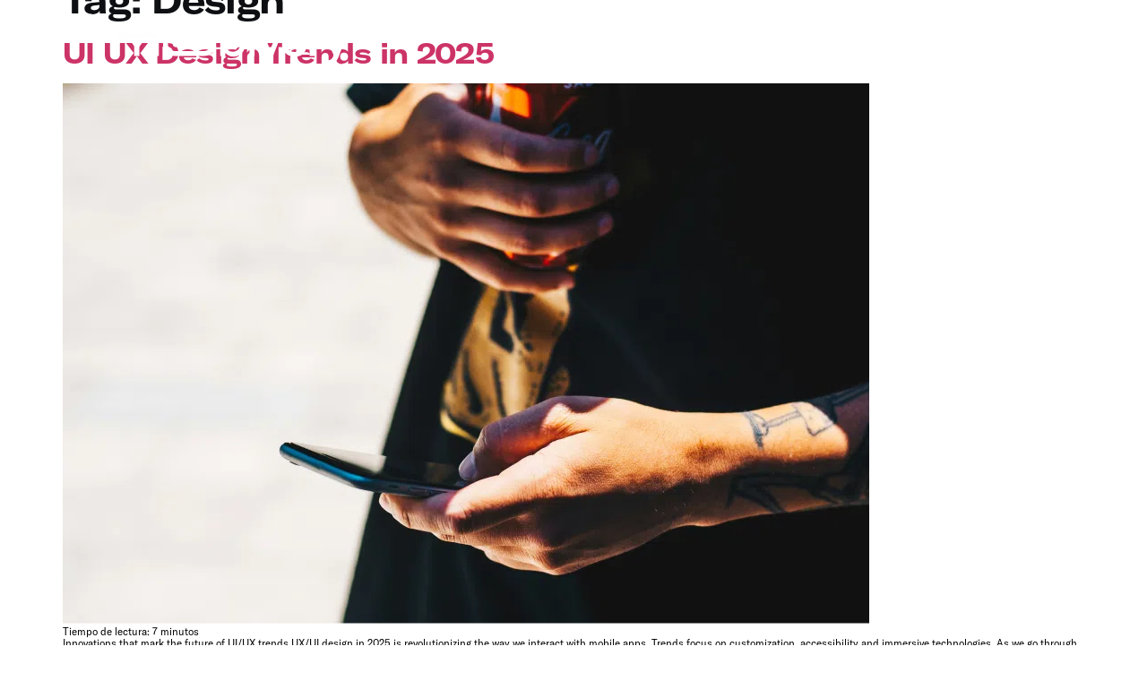

--- FILE ---
content_type: text/html; charset=UTF-8
request_url: https://mobivery.com/en/tag/design-en/
body_size: 37994
content:
<!doctype html>
<html lang="en-US">
<head> <script>
var gform;gform||(document.addEventListener("gform_main_scripts_loaded",function(){gform.scriptsLoaded=!0}),document.addEventListener("gform/theme/scripts_loaded",function(){gform.themeScriptsLoaded=!0}),window.addEventListener("DOMContentLoaded",function(){gform.domLoaded=!0}),gform={domLoaded:!1,scriptsLoaded:!1,themeScriptsLoaded:!1,isFormEditor:()=>"function"==typeof InitializeEditor,callIfLoaded:function(o){return!(!gform.domLoaded||!gform.scriptsLoaded||!gform.themeScriptsLoaded&&!gform.isFormEditor()||(gform.isFormEditor()&&console.warn("The use of gform.initializeOnLoaded() is deprecated in the form editor context and will be removed in Gravity Forms 3.1."),o(),0))},initializeOnLoaded:function(o){gform.callIfLoaded(o)||(document.addEventListener("gform_main_scripts_loaded",()=>{gform.scriptsLoaded=!0,gform.callIfLoaded(o)}),document.addEventListener("gform/theme/scripts_loaded",()=>{gform.themeScriptsLoaded=!0,gform.callIfLoaded(o)}),window.addEventListener("DOMContentLoaded",()=>{gform.domLoaded=!0,gform.callIfLoaded(o)}))},hooks:{action:{},filter:{}},addAction:function(o,r,e,t){gform.addHook("action",o,r,e,t)},addFilter:function(o,r,e,t){gform.addHook("filter",o,r,e,t)},doAction:function(o){gform.doHook("action",o,arguments)},applyFilters:function(o){return gform.doHook("filter",o,arguments)},removeAction:function(o,r){gform.removeHook("action",o,r)},removeFilter:function(o,r,e){gform.removeHook("filter",o,r,e)},addHook:function(o,r,e,t,n){null==gform.hooks[o][r]&&(gform.hooks[o][r]=[]);var d=gform.hooks[o][r];null==n&&(n=r+"_"+d.length),gform.hooks[o][r].push({tag:n,callable:e,priority:t=null==t?10:t})},doHook:function(r,o,e){var t;if(e=Array.prototype.slice.call(e,1),null!=gform.hooks[r][o]&&((o=gform.hooks[r][o]).sort(function(o,r){return o.priority-r.priority}),o.forEach(function(o){"function"!=typeof(t=o.callable)&&(t=window[t]),"action"==r?t.apply(null,e):e[0]=t.apply(null,e)})),"filter"==r)return e[0]},removeHook:function(o,r,t,n){var e;null!=gform.hooks[o][r]&&(e=(e=gform.hooks[o][r]).filter(function(o,r,e){return!!(null!=n&&n!=o.tag||null!=t&&t!=o.priority)}),gform.hooks[o][r]=e)}});
</script>
<meta charset="UTF-8"><script>if(navigator.userAgent.match(/MSIE|Internet Explorer/i)||navigator.userAgent.match(/Trident\/7\..*?rv:11/i)){var href=document.location.href;if(!href.match(/[?&]nowprocket/)){if(href.indexOf("?")==-1){if(href.indexOf("#")==-1){document.location.href=href+"?nowprocket=1"}else{document.location.href=href.replace("#","?nowprocket=1#")}}else{if(href.indexOf("#")==-1){document.location.href=href+"&nowprocket=1"}else{document.location.href=href.replace("#","&nowprocket=1#")}}}}</script><script>(()=>{class RocketLazyLoadScripts{constructor(){this.v="2.0.4",this.userEvents=["keydown","keyup","mousedown","mouseup","mousemove","mouseover","mouseout","touchmove","touchstart","touchend","touchcancel","wheel","click","dblclick","input"],this.attributeEvents=["onblur","onclick","oncontextmenu","ondblclick","onfocus","onmousedown","onmouseenter","onmouseleave","onmousemove","onmouseout","onmouseover","onmouseup","onmousewheel","onscroll","onsubmit"]}async t(){this.i(),this.o(),/iP(ad|hone)/.test(navigator.userAgent)&&this.h(),this.u(),this.l(this),this.m(),this.k(this),this.p(this),this._(),await Promise.all([this.R(),this.L()]),this.lastBreath=Date.now(),this.S(this),this.P(),this.D(),this.O(),this.M(),await this.C(this.delayedScripts.normal),await this.C(this.delayedScripts.defer),await this.C(this.delayedScripts.async),await this.T(),await this.F(),await this.j(),await this.A(),window.dispatchEvent(new Event("rocket-allScriptsLoaded")),this.everythingLoaded=!0,this.lastTouchEnd&&await new Promise(t=>setTimeout(t,500-Date.now()+this.lastTouchEnd)),this.I(),this.H(),this.U(),this.W()}i(){this.CSPIssue=sessionStorage.getItem("rocketCSPIssue"),document.addEventListener("securitypolicyviolation",t=>{this.CSPIssue||"script-src-elem"!==t.violatedDirective||"data"!==t.blockedURI||(this.CSPIssue=!0,sessionStorage.setItem("rocketCSPIssue",!0))},{isRocket:!0})}o(){window.addEventListener("pageshow",t=>{this.persisted=t.persisted,this.realWindowLoadedFired=!0},{isRocket:!0}),window.addEventListener("pagehide",()=>{this.onFirstUserAction=null},{isRocket:!0})}h(){let t;function e(e){t=e}window.addEventListener("touchstart",e,{isRocket:!0}),window.addEventListener("touchend",function i(o){o.changedTouches[0]&&t.changedTouches[0]&&Math.abs(o.changedTouches[0].pageX-t.changedTouches[0].pageX)<10&&Math.abs(o.changedTouches[0].pageY-t.changedTouches[0].pageY)<10&&o.timeStamp-t.timeStamp<200&&(window.removeEventListener("touchstart",e,{isRocket:!0}),window.removeEventListener("touchend",i,{isRocket:!0}),"INPUT"===o.target.tagName&&"text"===o.target.type||(o.target.dispatchEvent(new TouchEvent("touchend",{target:o.target,bubbles:!0})),o.target.dispatchEvent(new MouseEvent("mouseover",{target:o.target,bubbles:!0})),o.target.dispatchEvent(new PointerEvent("click",{target:o.target,bubbles:!0,cancelable:!0,detail:1,clientX:o.changedTouches[0].clientX,clientY:o.changedTouches[0].clientY})),event.preventDefault()))},{isRocket:!0})}q(t){this.userActionTriggered||("mousemove"!==t.type||this.firstMousemoveIgnored?"keyup"===t.type||"mouseover"===t.type||"mouseout"===t.type||(this.userActionTriggered=!0,this.onFirstUserAction&&this.onFirstUserAction()):this.firstMousemoveIgnored=!0),"click"===t.type&&t.preventDefault(),t.stopPropagation(),t.stopImmediatePropagation(),"touchstart"===this.lastEvent&&"touchend"===t.type&&(this.lastTouchEnd=Date.now()),"click"===t.type&&(this.lastTouchEnd=0),this.lastEvent=t.type,t.composedPath&&t.composedPath()[0].getRootNode()instanceof ShadowRoot&&(t.rocketTarget=t.composedPath()[0]),this.savedUserEvents.push(t)}u(){this.savedUserEvents=[],this.userEventHandler=this.q.bind(this),this.userEvents.forEach(t=>window.addEventListener(t,this.userEventHandler,{passive:!1,isRocket:!0})),document.addEventListener("visibilitychange",this.userEventHandler,{isRocket:!0})}U(){this.userEvents.forEach(t=>window.removeEventListener(t,this.userEventHandler,{passive:!1,isRocket:!0})),document.removeEventListener("visibilitychange",this.userEventHandler,{isRocket:!0}),this.savedUserEvents.forEach(t=>{(t.rocketTarget||t.target).dispatchEvent(new window[t.constructor.name](t.type,t))})}m(){const t="return false",e=Array.from(this.attributeEvents,t=>"data-rocket-"+t),i="["+this.attributeEvents.join("],[")+"]",o="[data-rocket-"+this.attributeEvents.join("],[data-rocket-")+"]",s=(e,i,o)=>{o&&o!==t&&(e.setAttribute("data-rocket-"+i,o),e["rocket"+i]=new Function("event",o),e.setAttribute(i,t))};new MutationObserver(t=>{for(const n of t)"attributes"===n.type&&(n.attributeName.startsWith("data-rocket-")||this.everythingLoaded?n.attributeName.startsWith("data-rocket-")&&this.everythingLoaded&&this.N(n.target,n.attributeName.substring(12)):s(n.target,n.attributeName,n.target.getAttribute(n.attributeName))),"childList"===n.type&&n.addedNodes.forEach(t=>{if(t.nodeType===Node.ELEMENT_NODE)if(this.everythingLoaded)for(const i of[t,...t.querySelectorAll(o)])for(const t of i.getAttributeNames())e.includes(t)&&this.N(i,t.substring(12));else for(const e of[t,...t.querySelectorAll(i)])for(const t of e.getAttributeNames())this.attributeEvents.includes(t)&&s(e,t,e.getAttribute(t))})}).observe(document,{subtree:!0,childList:!0,attributeFilter:[...this.attributeEvents,...e]})}I(){this.attributeEvents.forEach(t=>{document.querySelectorAll("[data-rocket-"+t+"]").forEach(e=>{this.N(e,t)})})}N(t,e){const i=t.getAttribute("data-rocket-"+e);i&&(t.setAttribute(e,i),t.removeAttribute("data-rocket-"+e))}k(t){Object.defineProperty(HTMLElement.prototype,"onclick",{get(){return this.rocketonclick||null},set(e){this.rocketonclick=e,this.setAttribute(t.everythingLoaded?"onclick":"data-rocket-onclick","this.rocketonclick(event)")}})}S(t){function e(e,i){let o=e[i];e[i]=null,Object.defineProperty(e,i,{get:()=>o,set(s){t.everythingLoaded?o=s:e["rocket"+i]=o=s}})}e(document,"onreadystatechange"),e(window,"onload"),e(window,"onpageshow");try{Object.defineProperty(document,"readyState",{get:()=>t.rocketReadyState,set(e){t.rocketReadyState=e},configurable:!0}),document.readyState="loading"}catch(t){console.log("WPRocket DJE readyState conflict, bypassing")}}l(t){this.originalAddEventListener=EventTarget.prototype.addEventListener,this.originalRemoveEventListener=EventTarget.prototype.removeEventListener,this.savedEventListeners=[],EventTarget.prototype.addEventListener=function(e,i,o){o&&o.isRocket||!t.B(e,this)&&!t.userEvents.includes(e)||t.B(e,this)&&!t.userActionTriggered||e.startsWith("rocket-")||t.everythingLoaded?t.originalAddEventListener.call(this,e,i,o):(t.savedEventListeners.push({target:this,remove:!1,type:e,func:i,options:o}),"mouseenter"!==e&&"mouseleave"!==e||t.originalAddEventListener.call(this,e,t.savedUserEvents.push,o))},EventTarget.prototype.removeEventListener=function(e,i,o){o&&o.isRocket||!t.B(e,this)&&!t.userEvents.includes(e)||t.B(e,this)&&!t.userActionTriggered||e.startsWith("rocket-")||t.everythingLoaded?t.originalRemoveEventListener.call(this,e,i,o):t.savedEventListeners.push({target:this,remove:!0,type:e,func:i,options:o})}}J(t,e){this.savedEventListeners=this.savedEventListeners.filter(i=>{let o=i.type,s=i.target||window;return e!==o||t!==s||(this.B(o,s)&&(i.type="rocket-"+o),this.$(i),!1)})}H(){EventTarget.prototype.addEventListener=this.originalAddEventListener,EventTarget.prototype.removeEventListener=this.originalRemoveEventListener,this.savedEventListeners.forEach(t=>this.$(t))}$(t){t.remove?this.originalRemoveEventListener.call(t.target,t.type,t.func,t.options):this.originalAddEventListener.call(t.target,t.type,t.func,t.options)}p(t){let e;function i(e){return t.everythingLoaded?e:e.split(" ").map(t=>"load"===t||t.startsWith("load.")?"rocket-jquery-load":t).join(" ")}function o(o){function s(e){const s=o.fn[e];o.fn[e]=o.fn.init.prototype[e]=function(){return this[0]===window&&t.userActionTriggered&&("string"==typeof arguments[0]||arguments[0]instanceof String?arguments[0]=i(arguments[0]):"object"==typeof arguments[0]&&Object.keys(arguments[0]).forEach(t=>{const e=arguments[0][t];delete arguments[0][t],arguments[0][i(t)]=e})),s.apply(this,arguments),this}}if(o&&o.fn&&!t.allJQueries.includes(o)){const e={DOMContentLoaded:[],"rocket-DOMContentLoaded":[]};for(const t in e)document.addEventListener(t,()=>{e[t].forEach(t=>t())},{isRocket:!0});o.fn.ready=o.fn.init.prototype.ready=function(i){function s(){parseInt(o.fn.jquery)>2?setTimeout(()=>i.bind(document)(o)):i.bind(document)(o)}return"function"==typeof i&&(t.realDomReadyFired?!t.userActionTriggered||t.fauxDomReadyFired?s():e["rocket-DOMContentLoaded"].push(s):e.DOMContentLoaded.push(s)),o([])},s("on"),s("one"),s("off"),t.allJQueries.push(o)}e=o}t.allJQueries=[],o(window.jQuery),Object.defineProperty(window,"jQuery",{get:()=>e,set(t){o(t)}})}P(){const t=new Map;document.write=document.writeln=function(e){const i=document.currentScript,o=document.createRange(),s=i.parentElement;let n=t.get(i);void 0===n&&(n=i.nextSibling,t.set(i,n));const c=document.createDocumentFragment();o.setStart(c,0),c.appendChild(o.createContextualFragment(e)),s.insertBefore(c,n)}}async R(){return new Promise(t=>{this.userActionTriggered?t():this.onFirstUserAction=t})}async L(){return new Promise(t=>{document.addEventListener("DOMContentLoaded",()=>{this.realDomReadyFired=!0,t()},{isRocket:!0})})}async j(){return this.realWindowLoadedFired?Promise.resolve():new Promise(t=>{window.addEventListener("load",t,{isRocket:!0})})}M(){this.pendingScripts=[];this.scriptsMutationObserver=new MutationObserver(t=>{for(const e of t)e.addedNodes.forEach(t=>{"SCRIPT"!==t.tagName||t.noModule||t.isWPRocket||this.pendingScripts.push({script:t,promise:new Promise(e=>{const i=()=>{const i=this.pendingScripts.findIndex(e=>e.script===t);i>=0&&this.pendingScripts.splice(i,1),e()};t.addEventListener("load",i,{isRocket:!0}),t.addEventListener("error",i,{isRocket:!0}),setTimeout(i,1e3)})})})}),this.scriptsMutationObserver.observe(document,{childList:!0,subtree:!0})}async F(){await this.X(),this.pendingScripts.length?(await this.pendingScripts[0].promise,await this.F()):this.scriptsMutationObserver.disconnect()}D(){this.delayedScripts={normal:[],async:[],defer:[]},document.querySelectorAll("script[type$=rocketlazyloadscript]").forEach(t=>{t.hasAttribute("data-rocket-src")?t.hasAttribute("async")&&!1!==t.async?this.delayedScripts.async.push(t):t.hasAttribute("defer")&&!1!==t.defer||"module"===t.getAttribute("data-rocket-type")?this.delayedScripts.defer.push(t):this.delayedScripts.normal.push(t):this.delayedScripts.normal.push(t)})}async _(){await this.L();let t=[];document.querySelectorAll("script[type$=rocketlazyloadscript][data-rocket-src]").forEach(e=>{let i=e.getAttribute("data-rocket-src");if(i&&!i.startsWith("data:")){i.startsWith("//")&&(i=location.protocol+i);try{const o=new URL(i).origin;o!==location.origin&&t.push({src:o,crossOrigin:e.crossOrigin||"module"===e.getAttribute("data-rocket-type")})}catch(t){}}}),t=[...new Map(t.map(t=>[JSON.stringify(t),t])).values()],this.Y(t,"preconnect")}async G(t){if(await this.K(),!0!==t.noModule||!("noModule"in HTMLScriptElement.prototype))return new Promise(e=>{let i;function o(){(i||t).setAttribute("data-rocket-status","executed"),e()}try{if(navigator.userAgent.includes("Firefox/")||""===navigator.vendor||this.CSPIssue)i=document.createElement("script"),[...t.attributes].forEach(t=>{let e=t.nodeName;"type"!==e&&("data-rocket-type"===e&&(e="type"),"data-rocket-src"===e&&(e="src"),i.setAttribute(e,t.nodeValue))}),t.text&&(i.text=t.text),t.nonce&&(i.nonce=t.nonce),i.hasAttribute("src")?(i.addEventListener("load",o,{isRocket:!0}),i.addEventListener("error",()=>{i.setAttribute("data-rocket-status","failed-network"),e()},{isRocket:!0}),setTimeout(()=>{i.isConnected||e()},1)):(i.text=t.text,o()),i.isWPRocket=!0,t.parentNode.replaceChild(i,t);else{const i=t.getAttribute("data-rocket-type"),s=t.getAttribute("data-rocket-src");i?(t.type=i,t.removeAttribute("data-rocket-type")):t.removeAttribute("type"),t.addEventListener("load",o,{isRocket:!0}),t.addEventListener("error",i=>{this.CSPIssue&&i.target.src.startsWith("data:")?(console.log("WPRocket: CSP fallback activated"),t.removeAttribute("src"),this.G(t).then(e)):(t.setAttribute("data-rocket-status","failed-network"),e())},{isRocket:!0}),s?(t.fetchPriority="high",t.removeAttribute("data-rocket-src"),t.src=s):t.src="data:text/javascript;base64,"+window.btoa(unescape(encodeURIComponent(t.text)))}}catch(i){t.setAttribute("data-rocket-status","failed-transform"),e()}});t.setAttribute("data-rocket-status","skipped")}async C(t){const e=t.shift();return e?(e.isConnected&&await this.G(e),this.C(t)):Promise.resolve()}O(){this.Y([...this.delayedScripts.normal,...this.delayedScripts.defer,...this.delayedScripts.async],"preload")}Y(t,e){this.trash=this.trash||[];let i=!0;var o=document.createDocumentFragment();t.forEach(t=>{const s=t.getAttribute&&t.getAttribute("data-rocket-src")||t.src;if(s&&!s.startsWith("data:")){const n=document.createElement("link");n.href=s,n.rel=e,"preconnect"!==e&&(n.as="script",n.fetchPriority=i?"high":"low"),t.getAttribute&&"module"===t.getAttribute("data-rocket-type")&&(n.crossOrigin=!0),t.crossOrigin&&(n.crossOrigin=t.crossOrigin),t.integrity&&(n.integrity=t.integrity),t.nonce&&(n.nonce=t.nonce),o.appendChild(n),this.trash.push(n),i=!1}}),document.head.appendChild(o)}W(){this.trash.forEach(t=>t.remove())}async T(){try{document.readyState="interactive"}catch(t){}this.fauxDomReadyFired=!0;try{await this.K(),this.J(document,"readystatechange"),document.dispatchEvent(new Event("rocket-readystatechange")),await this.K(),document.rocketonreadystatechange&&document.rocketonreadystatechange(),await this.K(),this.J(document,"DOMContentLoaded"),document.dispatchEvent(new Event("rocket-DOMContentLoaded")),await this.K(),this.J(window,"DOMContentLoaded"),window.dispatchEvent(new Event("rocket-DOMContentLoaded"))}catch(t){console.error(t)}}async A(){try{document.readyState="complete"}catch(t){}try{await this.K(),this.J(document,"readystatechange"),document.dispatchEvent(new Event("rocket-readystatechange")),await this.K(),document.rocketonreadystatechange&&document.rocketonreadystatechange(),await this.K(),this.J(window,"load"),window.dispatchEvent(new Event("rocket-load")),await this.K(),window.rocketonload&&window.rocketonload(),await this.K(),this.allJQueries.forEach(t=>t(window).trigger("rocket-jquery-load")),await this.K(),this.J(window,"pageshow");const t=new Event("rocket-pageshow");t.persisted=this.persisted,window.dispatchEvent(t),await this.K(),window.rocketonpageshow&&window.rocketonpageshow({persisted:this.persisted})}catch(t){console.error(t)}}async K(){Date.now()-this.lastBreath>45&&(await this.X(),this.lastBreath=Date.now())}async X(){return document.hidden?new Promise(t=>setTimeout(t)):new Promise(t=>requestAnimationFrame(t))}B(t,e){return e===document&&"readystatechange"===t||(e===document&&"DOMContentLoaded"===t||(e===window&&"DOMContentLoaded"===t||(e===window&&"load"===t||e===window&&"pageshow"===t)))}static run(){(new RocketLazyLoadScripts).t()}}RocketLazyLoadScripts.run()})();</script>
	
	<meta name="viewport" content="width=device-width, initial-scale=1">
	<link rel="profile" href="https://gmpg.org/xfn/11">
	<meta name='robots' content='noindex, follow' />

<!-- Google Tag Manager for WordPress by gtm4wp.com -->
<script data-cfasync="false" data-pagespeed-no-defer>
	var gtm4wp_datalayer_name = "dataLayer";
	var dataLayer = dataLayer || [];
</script>
<!-- End Google Tag Manager for WordPress by gtm4wp.com -->
	<!-- This site is optimized with the Yoast SEO Premium plugin v26.5 (Yoast SEO v26.7) - https://yoast.com/wordpress/plugins/seo/ -->
	<title>Design Archives | Mobivery</title>
	<meta property="og:locale" content="en_US" />
	<meta property="og:type" content="article" />
	<meta property="og:title" content="Design Archives" />
	<meta property="og:url" content="https://mobivery.com/en/tag/design-en/" />
	<meta property="og:site_name" content="Mobivery" />
	<meta property="og:image" content="https://mobivery.com/wp-content/uploads/2022/03/logo-mobivery.jpg" />
	<meta property="og:image:width" content="495" />
	<meta property="og:image:height" content="312" />
	<meta property="og:image:type" content="image/jpeg" />
	<meta name="twitter:card" content="summary_large_image" />
	<script type="application/ld+json" class="yoast-schema-graph">{"@context":"https://schema.org","@graph":[{"@type":"CollectionPage","@id":"https://mobivery.com/en/tag/design-en/","url":"https://mobivery.com/en/tag/design-en/","name":"Design Archives | Mobivery","isPartOf":{"@id":"https://mobivery.com/en/#website"},"primaryImageOfPage":{"@id":"https://mobivery.com/en/tag/design-en/#primaryimage"},"image":{"@id":"https://mobivery.com/en/tag/design-en/#primaryimage"},"thumbnailUrl":"https://mobivery.com/wp-content/uploads/2024/12/luis-villasmil-3QWr7McRmC8-unsplash-1.png","breadcrumb":{"@id":"https://mobivery.com/en/tag/design-en/#breadcrumb"},"inLanguage":"en-US"},{"@type":"ImageObject","inLanguage":"en-US","@id":"https://mobivery.com/en/tag/design-en/#primaryimage","url":"https://mobivery.com/wp-content/uploads/2024/12/luis-villasmil-3QWr7McRmC8-unsplash-1.png","contentUrl":"https://mobivery.com/wp-content/uploads/2024/12/luis-villasmil-3QWr7McRmC8-unsplash-1.png","width":900,"height":603,"caption":"tendencias diseño"},{"@type":"BreadcrumbList","@id":"https://mobivery.com/en/tag/design-en/#breadcrumb","itemListElement":[{"@type":"ListItem","position":1,"name":"Home","item":"https://mobivery.com/en/"},{"@type":"ListItem","position":2,"name":"Design"}]},{"@type":"WebSite","@id":"https://mobivery.com/en/#website","url":"https://mobivery.com/en/","name":"Mobivery","description":"We are touchnology","publisher":{"@id":"https://mobivery.com/en/#organization"},"potentialAction":[{"@type":"SearchAction","target":{"@type":"EntryPoint","urlTemplate":"https://mobivery.com/en/?s={search_term_string}"},"query-input":{"@type":"PropertyValueSpecification","valueRequired":true,"valueName":"search_term_string"}}],"inLanguage":"en-US"},{"@type":"Organization","@id":"https://mobivery.com/en/#organization","name":"Mobivery","url":"https://mobivery.com/en/","logo":{"@type":"ImageObject","inLanguage":"en-US","@id":"https://mobivery.com/en/#/schema/logo/image/","url":"https://mobivery.com/wp-content/uploads/2022/02/Grupo-148-negro.png","contentUrl":"https://mobivery.com/wp-content/uploads/2022/02/Grupo-148-negro.png","width":260,"height":62,"caption":"Mobivery"},"image":{"@id":"https://mobivery.com/en/#/schema/logo/image/"},"sameAs":["https://es.linkedin.com/company/mobivery","https://www.instagram.com/mobivery"]}]}</script>
	<!-- / Yoast SEO Premium plugin. -->



<style id='wp-img-auto-sizes-contain-inline-css'>
img:is([sizes=auto i],[sizes^="auto," i]){contain-intrinsic-size:3000px 1500px}
/*# sourceURL=wp-img-auto-sizes-contain-inline-css */
</style>
<style id='wp-emoji-styles-inline-css'>

	img.wp-smiley, img.emoji {
		display: inline !important;
		border: none !important;
		box-shadow: none !important;
		height: 1em !important;
		width: 1em !important;
		margin: 0 0.07em !important;
		vertical-align: -0.1em !important;
		background: none !important;
		padding: 0 !important;
	}
/*# sourceURL=wp-emoji-styles-inline-css */
</style>
<link rel='stylesheet' id='wp-block-library-css' href='https://mobivery.com/wp-includes/css/dist/block-library/style.min.css?ver=6.9' media='all' />
<link data-minify="1" rel='stylesheet' id='jet-engine-frontend-css' href='https://mobivery.com/wp-content/cache/min/1/wp-content/plugins/jet-engine/assets/css/frontend.css?ver=1768897565' media='all' />
<link data-minify="1" rel='stylesheet' id='dashicons-css' href='https://mobivery.com/wp-content/cache/min/1/wp-includes/css/dashicons.min.css?ver=1768897565' media='all' />
<link data-minify="1" rel='stylesheet' id='essgrid-blocks-editor-css-css' href='https://mobivery.com/wp-content/cache/min/1/wp-content/plugins/essential-grid/admin/includes/builders/gutenberg/build/index.css?ver=1768897565' media='all' />
<style id='global-styles-inline-css'>
:root{--wp--preset--aspect-ratio--square: 1;--wp--preset--aspect-ratio--4-3: 4/3;--wp--preset--aspect-ratio--3-4: 3/4;--wp--preset--aspect-ratio--3-2: 3/2;--wp--preset--aspect-ratio--2-3: 2/3;--wp--preset--aspect-ratio--16-9: 16/9;--wp--preset--aspect-ratio--9-16: 9/16;--wp--preset--color--black: #000000;--wp--preset--color--cyan-bluish-gray: #abb8c3;--wp--preset--color--white: #ffffff;--wp--preset--color--pale-pink: #f78da7;--wp--preset--color--vivid-red: #cf2e2e;--wp--preset--color--luminous-vivid-orange: #ff6900;--wp--preset--color--luminous-vivid-amber: #fcb900;--wp--preset--color--light-green-cyan: #7bdcb5;--wp--preset--color--vivid-green-cyan: #00d084;--wp--preset--color--pale-cyan-blue: #8ed1fc;--wp--preset--color--vivid-cyan-blue: #0693e3;--wp--preset--color--vivid-purple: #9b51e0;--wp--preset--gradient--vivid-cyan-blue-to-vivid-purple: linear-gradient(135deg,rgb(6,147,227) 0%,rgb(155,81,224) 100%);--wp--preset--gradient--light-green-cyan-to-vivid-green-cyan: linear-gradient(135deg,rgb(122,220,180) 0%,rgb(0,208,130) 100%);--wp--preset--gradient--luminous-vivid-amber-to-luminous-vivid-orange: linear-gradient(135deg,rgb(252,185,0) 0%,rgb(255,105,0) 100%);--wp--preset--gradient--luminous-vivid-orange-to-vivid-red: linear-gradient(135deg,rgb(255,105,0) 0%,rgb(207,46,46) 100%);--wp--preset--gradient--very-light-gray-to-cyan-bluish-gray: linear-gradient(135deg,rgb(238,238,238) 0%,rgb(169,184,195) 100%);--wp--preset--gradient--cool-to-warm-spectrum: linear-gradient(135deg,rgb(74,234,220) 0%,rgb(151,120,209) 20%,rgb(207,42,186) 40%,rgb(238,44,130) 60%,rgb(251,105,98) 80%,rgb(254,248,76) 100%);--wp--preset--gradient--blush-light-purple: linear-gradient(135deg,rgb(255,206,236) 0%,rgb(152,150,240) 100%);--wp--preset--gradient--blush-bordeaux: linear-gradient(135deg,rgb(254,205,165) 0%,rgb(254,45,45) 50%,rgb(107,0,62) 100%);--wp--preset--gradient--luminous-dusk: linear-gradient(135deg,rgb(255,203,112) 0%,rgb(199,81,192) 50%,rgb(65,88,208) 100%);--wp--preset--gradient--pale-ocean: linear-gradient(135deg,rgb(255,245,203) 0%,rgb(182,227,212) 50%,rgb(51,167,181) 100%);--wp--preset--gradient--electric-grass: linear-gradient(135deg,rgb(202,248,128) 0%,rgb(113,206,126) 100%);--wp--preset--gradient--midnight: linear-gradient(135deg,rgb(2,3,129) 0%,rgb(40,116,252) 100%);--wp--preset--font-size--small: 13px;--wp--preset--font-size--medium: 20px;--wp--preset--font-size--large: 36px;--wp--preset--font-size--x-large: 42px;--wp--preset--spacing--20: 0.44rem;--wp--preset--spacing--30: 0.67rem;--wp--preset--spacing--40: 1rem;--wp--preset--spacing--50: 1.5rem;--wp--preset--spacing--60: 2.25rem;--wp--preset--spacing--70: 3.38rem;--wp--preset--spacing--80: 5.06rem;--wp--preset--shadow--natural: 6px 6px 9px rgba(0, 0, 0, 0.2);--wp--preset--shadow--deep: 12px 12px 50px rgba(0, 0, 0, 0.4);--wp--preset--shadow--sharp: 6px 6px 0px rgba(0, 0, 0, 0.2);--wp--preset--shadow--outlined: 6px 6px 0px -3px rgb(255, 255, 255), 6px 6px rgb(0, 0, 0);--wp--preset--shadow--crisp: 6px 6px 0px rgb(0, 0, 0);}:root { --wp--style--global--content-size: 800px;--wp--style--global--wide-size: 1200px; }:where(body) { margin: 0; }.wp-site-blocks > .alignleft { float: left; margin-right: 2em; }.wp-site-blocks > .alignright { float: right; margin-left: 2em; }.wp-site-blocks > .aligncenter { justify-content: center; margin-left: auto; margin-right: auto; }:where(.wp-site-blocks) > * { margin-block-start: 24px; margin-block-end: 0; }:where(.wp-site-blocks) > :first-child { margin-block-start: 0; }:where(.wp-site-blocks) > :last-child { margin-block-end: 0; }:root { --wp--style--block-gap: 24px; }:root :where(.is-layout-flow) > :first-child{margin-block-start: 0;}:root :where(.is-layout-flow) > :last-child{margin-block-end: 0;}:root :where(.is-layout-flow) > *{margin-block-start: 24px;margin-block-end: 0;}:root :where(.is-layout-constrained) > :first-child{margin-block-start: 0;}:root :where(.is-layout-constrained) > :last-child{margin-block-end: 0;}:root :where(.is-layout-constrained) > *{margin-block-start: 24px;margin-block-end: 0;}:root :where(.is-layout-flex){gap: 24px;}:root :where(.is-layout-grid){gap: 24px;}.is-layout-flow > .alignleft{float: left;margin-inline-start: 0;margin-inline-end: 2em;}.is-layout-flow > .alignright{float: right;margin-inline-start: 2em;margin-inline-end: 0;}.is-layout-flow > .aligncenter{margin-left: auto !important;margin-right: auto !important;}.is-layout-constrained > .alignleft{float: left;margin-inline-start: 0;margin-inline-end: 2em;}.is-layout-constrained > .alignright{float: right;margin-inline-start: 2em;margin-inline-end: 0;}.is-layout-constrained > .aligncenter{margin-left: auto !important;margin-right: auto !important;}.is-layout-constrained > :where(:not(.alignleft):not(.alignright):not(.alignfull)){max-width: var(--wp--style--global--content-size);margin-left: auto !important;margin-right: auto !important;}.is-layout-constrained > .alignwide{max-width: var(--wp--style--global--wide-size);}body .is-layout-flex{display: flex;}.is-layout-flex{flex-wrap: wrap;align-items: center;}.is-layout-flex > :is(*, div){margin: 0;}body .is-layout-grid{display: grid;}.is-layout-grid > :is(*, div){margin: 0;}body{padding-top: 0px;padding-right: 0px;padding-bottom: 0px;padding-left: 0px;}a:where(:not(.wp-element-button)){text-decoration: underline;}:root :where(.wp-element-button, .wp-block-button__link){background-color: #32373c;border-width: 0;color: #fff;font-family: inherit;font-size: inherit;font-style: inherit;font-weight: inherit;letter-spacing: inherit;line-height: inherit;padding-top: calc(0.667em + 2px);padding-right: calc(1.333em + 2px);padding-bottom: calc(0.667em + 2px);padding-left: calc(1.333em + 2px);text-decoration: none;text-transform: inherit;}.has-black-color{color: var(--wp--preset--color--black) !important;}.has-cyan-bluish-gray-color{color: var(--wp--preset--color--cyan-bluish-gray) !important;}.has-white-color{color: var(--wp--preset--color--white) !important;}.has-pale-pink-color{color: var(--wp--preset--color--pale-pink) !important;}.has-vivid-red-color{color: var(--wp--preset--color--vivid-red) !important;}.has-luminous-vivid-orange-color{color: var(--wp--preset--color--luminous-vivid-orange) !important;}.has-luminous-vivid-amber-color{color: var(--wp--preset--color--luminous-vivid-amber) !important;}.has-light-green-cyan-color{color: var(--wp--preset--color--light-green-cyan) !important;}.has-vivid-green-cyan-color{color: var(--wp--preset--color--vivid-green-cyan) !important;}.has-pale-cyan-blue-color{color: var(--wp--preset--color--pale-cyan-blue) !important;}.has-vivid-cyan-blue-color{color: var(--wp--preset--color--vivid-cyan-blue) !important;}.has-vivid-purple-color{color: var(--wp--preset--color--vivid-purple) !important;}.has-black-background-color{background-color: var(--wp--preset--color--black) !important;}.has-cyan-bluish-gray-background-color{background-color: var(--wp--preset--color--cyan-bluish-gray) !important;}.has-white-background-color{background-color: var(--wp--preset--color--white) !important;}.has-pale-pink-background-color{background-color: var(--wp--preset--color--pale-pink) !important;}.has-vivid-red-background-color{background-color: var(--wp--preset--color--vivid-red) !important;}.has-luminous-vivid-orange-background-color{background-color: var(--wp--preset--color--luminous-vivid-orange) !important;}.has-luminous-vivid-amber-background-color{background-color: var(--wp--preset--color--luminous-vivid-amber) !important;}.has-light-green-cyan-background-color{background-color: var(--wp--preset--color--light-green-cyan) !important;}.has-vivid-green-cyan-background-color{background-color: var(--wp--preset--color--vivid-green-cyan) !important;}.has-pale-cyan-blue-background-color{background-color: var(--wp--preset--color--pale-cyan-blue) !important;}.has-vivid-cyan-blue-background-color{background-color: var(--wp--preset--color--vivid-cyan-blue) !important;}.has-vivid-purple-background-color{background-color: var(--wp--preset--color--vivid-purple) !important;}.has-black-border-color{border-color: var(--wp--preset--color--black) !important;}.has-cyan-bluish-gray-border-color{border-color: var(--wp--preset--color--cyan-bluish-gray) !important;}.has-white-border-color{border-color: var(--wp--preset--color--white) !important;}.has-pale-pink-border-color{border-color: var(--wp--preset--color--pale-pink) !important;}.has-vivid-red-border-color{border-color: var(--wp--preset--color--vivid-red) !important;}.has-luminous-vivid-orange-border-color{border-color: var(--wp--preset--color--luminous-vivid-orange) !important;}.has-luminous-vivid-amber-border-color{border-color: var(--wp--preset--color--luminous-vivid-amber) !important;}.has-light-green-cyan-border-color{border-color: var(--wp--preset--color--light-green-cyan) !important;}.has-vivid-green-cyan-border-color{border-color: var(--wp--preset--color--vivid-green-cyan) !important;}.has-pale-cyan-blue-border-color{border-color: var(--wp--preset--color--pale-cyan-blue) !important;}.has-vivid-cyan-blue-border-color{border-color: var(--wp--preset--color--vivid-cyan-blue) !important;}.has-vivid-purple-border-color{border-color: var(--wp--preset--color--vivid-purple) !important;}.has-vivid-cyan-blue-to-vivid-purple-gradient-background{background: var(--wp--preset--gradient--vivid-cyan-blue-to-vivid-purple) !important;}.has-light-green-cyan-to-vivid-green-cyan-gradient-background{background: var(--wp--preset--gradient--light-green-cyan-to-vivid-green-cyan) !important;}.has-luminous-vivid-amber-to-luminous-vivid-orange-gradient-background{background: var(--wp--preset--gradient--luminous-vivid-amber-to-luminous-vivid-orange) !important;}.has-luminous-vivid-orange-to-vivid-red-gradient-background{background: var(--wp--preset--gradient--luminous-vivid-orange-to-vivid-red) !important;}.has-very-light-gray-to-cyan-bluish-gray-gradient-background{background: var(--wp--preset--gradient--very-light-gray-to-cyan-bluish-gray) !important;}.has-cool-to-warm-spectrum-gradient-background{background: var(--wp--preset--gradient--cool-to-warm-spectrum) !important;}.has-blush-light-purple-gradient-background{background: var(--wp--preset--gradient--blush-light-purple) !important;}.has-blush-bordeaux-gradient-background{background: var(--wp--preset--gradient--blush-bordeaux) !important;}.has-luminous-dusk-gradient-background{background: var(--wp--preset--gradient--luminous-dusk) !important;}.has-pale-ocean-gradient-background{background: var(--wp--preset--gradient--pale-ocean) !important;}.has-electric-grass-gradient-background{background: var(--wp--preset--gradient--electric-grass) !important;}.has-midnight-gradient-background{background: var(--wp--preset--gradient--midnight) !important;}.has-small-font-size{font-size: var(--wp--preset--font-size--small) !important;}.has-medium-font-size{font-size: var(--wp--preset--font-size--medium) !important;}.has-large-font-size{font-size: var(--wp--preset--font-size--large) !important;}.has-x-large-font-size{font-size: var(--wp--preset--font-size--x-large) !important;}
:root :where(.wp-block-pullquote){font-size: 1.5em;line-height: 1.6;}
/*# sourceURL=global-styles-inline-css */
</style>
<link data-minify="1" rel='stylesheet' id='ditty-displays-css' href='https://mobivery.com/wp-content/cache/min/1/wp-content/plugins/ditty-news-ticker/assets/build/dittyDisplays.css?ver=1768897565' media='all' />
<link data-minify="1" rel='stylesheet' id='ditty-fontawesome-css' href='https://mobivery.com/wp-content/cache/min/1/wp-content/plugins/ditty-news-ticker/includes/libs/fontawesome-6.4.0/css/all.css?ver=1768897565' media='' />
<link rel='stylesheet' id='pafe-extension-style-css' href='https://mobivery.com/wp-content/plugins/piotnet-addons-for-elementor-pro/assets/css/minify/extension.min.css?ver=7.1.68' media='all' />
<link rel='stylesheet' id='wpml-legacy-horizontal-list-0-css' href='https://mobivery.com/wp-content/plugins/sitepress-multilingual-cms/templates/language-switchers/legacy-list-horizontal/style.min.css?ver=1' media='all' />
<link rel='stylesheet' id='wpml-menu-item-0-css' href='https://mobivery.com/wp-content/plugins/sitepress-multilingual-cms/templates/language-switchers/menu-item/style.min.css?ver=1' media='all' />
<link data-minify="1" rel='stylesheet' id='hello-elementor-css' href='https://mobivery.com/wp-content/cache/min/1/wp-content/themes/hello-elementor/assets/css/reset.css?ver=1768897565' media='all' />
<link data-minify="1" rel='stylesheet' id='hello-elementor-theme-style-css' href='https://mobivery.com/wp-content/cache/min/1/wp-content/themes/hello-elementor/assets/css/theme.css?ver=1768897565' media='all' />
<link data-minify="1" rel='stylesheet' id='hello-elementor-header-footer-css' href='https://mobivery.com/wp-content/cache/min/1/wp-content/themes/hello-elementor/assets/css/header-footer.css?ver=1768897565' media='all' />
<link rel='stylesheet' id='elementor-frontend-css' href='https://mobivery.com/wp-content/plugins/elementor/assets/css/frontend.min.css?ver=3.33.4' media='all' />
<link rel='stylesheet' id='widget-image-css' href='https://mobivery.com/wp-content/plugins/elementor/assets/css/widget-image.min.css?ver=3.33.4' media='all' />
<link rel='stylesheet' id='widget-nav-menu-css' href='https://mobivery.com/wp-content/plugins/elementor-pro/assets/css/widget-nav-menu.min.css?ver=3.33.2' media='all' />
<link rel='stylesheet' id='widget-heading-css' href='https://mobivery.com/wp-content/plugins/elementor/assets/css/widget-heading.min.css?ver=3.33.4' media='all' />
<link rel='stylesheet' id='e-sticky-css' href='https://mobivery.com/wp-content/plugins/elementor-pro/assets/css/modules/sticky.min.css?ver=3.33.2' media='all' />
<link rel='stylesheet' id='widget-spacer-css' href='https://mobivery.com/wp-content/plugins/elementor/assets/css/widget-spacer.min.css?ver=3.33.4' media='all' />
<link rel='stylesheet' id='widget-icon-list-css' href='https://mobivery.com/wp-content/plugins/elementor/assets/css/widget-icon-list.min.css?ver=3.33.4' media='all' />
<link rel='stylesheet' id='widget-social-icons-css' href='https://mobivery.com/wp-content/plugins/elementor/assets/css/widget-social-icons.min.css?ver=3.33.4' media='all' />
<link rel='stylesheet' id='e-apple-webkit-css' href='https://mobivery.com/wp-content/plugins/elementor/assets/css/conditionals/apple-webkit.min.css?ver=3.33.4' media='all' />
<link data-minify="1" rel='stylesheet' id='elementor-icons-css' href='https://mobivery.com/wp-content/cache/min/1/wp-content/plugins/elementor/assets/lib/eicons/css/elementor-icons.min.css?ver=1768897565' media='all' />
<link rel='stylesheet' id='elementor-post-8-css' href='https://mobivery.com/wp-content/uploads/elementor/css/post-8.css?ver=1768897563' media='all' />
<link data-minify="1" rel='stylesheet' id='font-awesome-5-all-css' href='https://mobivery.com/wp-content/cache/min/1/wp-content/plugins/elementor/assets/lib/font-awesome/css/all.min.css?ver=1768897565' media='all' />
<link rel='stylesheet' id='font-awesome-4-shim-css' href='https://mobivery.com/wp-content/plugins/elementor/assets/lib/font-awesome/css/v4-shims.min.css?ver=3.33.4' media='all' />
<link rel='stylesheet' id='elementor-post-9249-css' href='https://mobivery.com/wp-content/uploads/elementor/css/post-9249.css?ver=1768897566' media='all' />
<link rel='stylesheet' id='elementor-post-8121-css' href='https://mobivery.com/wp-content/uploads/elementor/css/post-8121.css?ver=1768897566' media='all' />
<link data-minify="1" rel='stylesheet' id='tp-fontello-css' href='https://mobivery.com/wp-content/cache/min/1/wp-content/plugins/essential-grid/public/assets/font/fontello/css/fontello.css?ver=1768897565' media='all' />
<link data-minify="1" rel='stylesheet' id='esg-plugin-settings-css' href='https://mobivery.com/wp-content/cache/min/1/wp-content/plugins/essential-grid/public/assets/css/settings.css?ver=1768897565' media='all' />
<link data-minify="1" rel='stylesheet' id='moove_gdpr_frontend-css' href='https://mobivery.com/wp-content/cache/min/1/wp-content/plugins/gdpr-cookie-compliance/dist/styles/gdpr-main-nf.css?ver=1768897565' media='all' />
<style id='moove_gdpr_frontend-inline-css'>
				#moove_gdpr_cookie_modal .moove-gdpr-modal-content .moove-gdpr-tab-main h3.tab-title, 
				#moove_gdpr_cookie_modal .moove-gdpr-modal-content .moove-gdpr-tab-main span.tab-title,
				#moove_gdpr_cookie_modal .moove-gdpr-modal-content .moove-gdpr-modal-left-content #moove-gdpr-menu li a, 
				#moove_gdpr_cookie_modal .moove-gdpr-modal-content .moove-gdpr-modal-left-content #moove-gdpr-menu li button,
				#moove_gdpr_cookie_modal .moove-gdpr-modal-content .moove-gdpr-modal-left-content .moove-gdpr-branding-cnt a,
				#moove_gdpr_cookie_modal .moove-gdpr-modal-content .moove-gdpr-modal-footer-content .moove-gdpr-button-holder a.mgbutton, 
				#moove_gdpr_cookie_modal .moove-gdpr-modal-content .moove-gdpr-modal-footer-content .moove-gdpr-button-holder button.mgbutton,
				#moove_gdpr_cookie_modal .cookie-switch .cookie-slider:after, 
				#moove_gdpr_cookie_modal .cookie-switch .slider:after, 
				#moove_gdpr_cookie_modal .switch .cookie-slider:after, 
				#moove_gdpr_cookie_modal .switch .slider:after,
				#moove_gdpr_cookie_info_bar .moove-gdpr-info-bar-container .moove-gdpr-info-bar-content p, 
				#moove_gdpr_cookie_info_bar .moove-gdpr-info-bar-container .moove-gdpr-info-bar-content p a,
				#moove_gdpr_cookie_info_bar .moove-gdpr-info-bar-container .moove-gdpr-info-bar-content a.mgbutton, 
				#moove_gdpr_cookie_info_bar .moove-gdpr-info-bar-container .moove-gdpr-info-bar-content button.mgbutton,
				#moove_gdpr_cookie_modal .moove-gdpr-modal-content .moove-gdpr-tab-main .moove-gdpr-tab-main-content h1, 
				#moove_gdpr_cookie_modal .moove-gdpr-modal-content .moove-gdpr-tab-main .moove-gdpr-tab-main-content h2, 
				#moove_gdpr_cookie_modal .moove-gdpr-modal-content .moove-gdpr-tab-main .moove-gdpr-tab-main-content h3, 
				#moove_gdpr_cookie_modal .moove-gdpr-modal-content .moove-gdpr-tab-main .moove-gdpr-tab-main-content h4, 
				#moove_gdpr_cookie_modal .moove-gdpr-modal-content .moove-gdpr-tab-main .moove-gdpr-tab-main-content h5, 
				#moove_gdpr_cookie_modal .moove-gdpr-modal-content .moove-gdpr-tab-main .moove-gdpr-tab-main-content h6,
				#moove_gdpr_cookie_modal .moove-gdpr-modal-content.moove_gdpr_modal_theme_v2 .moove-gdpr-modal-title .tab-title,
				#moove_gdpr_cookie_modal .moove-gdpr-modal-content.moove_gdpr_modal_theme_v2 .moove-gdpr-tab-main h3.tab-title, 
				#moove_gdpr_cookie_modal .moove-gdpr-modal-content.moove_gdpr_modal_theme_v2 .moove-gdpr-tab-main span.tab-title,
				#moove_gdpr_cookie_modal .moove-gdpr-modal-content.moove_gdpr_modal_theme_v2 .moove-gdpr-branding-cnt a {
					font-weight: inherit				}
			#moove_gdpr_cookie_modal,#moove_gdpr_cookie_info_bar,.gdpr_cookie_settings_shortcode_content{font-family:inherit}#moove_gdpr_save_popup_settings_button{background-color:#373737;color:#fff}#moove_gdpr_save_popup_settings_button:hover{background-color:#000}#moove_gdpr_cookie_info_bar .moove-gdpr-info-bar-container .moove-gdpr-info-bar-content a.mgbutton,#moove_gdpr_cookie_info_bar .moove-gdpr-info-bar-container .moove-gdpr-info-bar-content button.mgbutton{background-color:#ff5c39}#moove_gdpr_cookie_modal .moove-gdpr-modal-content .moove-gdpr-modal-footer-content .moove-gdpr-button-holder a.mgbutton,#moove_gdpr_cookie_modal .moove-gdpr-modal-content .moove-gdpr-modal-footer-content .moove-gdpr-button-holder button.mgbutton,.gdpr_cookie_settings_shortcode_content .gdpr-shr-button.button-green{background-color:#ff5c39;border-color:#ff5c39}#moove_gdpr_cookie_modal .moove-gdpr-modal-content .moove-gdpr-modal-footer-content .moove-gdpr-button-holder a.mgbutton:hover,#moove_gdpr_cookie_modal .moove-gdpr-modal-content .moove-gdpr-modal-footer-content .moove-gdpr-button-holder button.mgbutton:hover,.gdpr_cookie_settings_shortcode_content .gdpr-shr-button.button-green:hover{background-color:#fff;color:#ff5c39}#moove_gdpr_cookie_modal .moove-gdpr-modal-content .moove-gdpr-modal-close i,#moove_gdpr_cookie_modal .moove-gdpr-modal-content .moove-gdpr-modal-close span.gdpr-icon{background-color:#ff5c39;border:1px solid #ff5c39}#moove_gdpr_cookie_info_bar span.moove-gdpr-infobar-allow-all.focus-g,#moove_gdpr_cookie_info_bar span.moove-gdpr-infobar-allow-all:focus,#moove_gdpr_cookie_info_bar button.moove-gdpr-infobar-allow-all.focus-g,#moove_gdpr_cookie_info_bar button.moove-gdpr-infobar-allow-all:focus,#moove_gdpr_cookie_info_bar span.moove-gdpr-infobar-reject-btn.focus-g,#moove_gdpr_cookie_info_bar span.moove-gdpr-infobar-reject-btn:focus,#moove_gdpr_cookie_info_bar button.moove-gdpr-infobar-reject-btn.focus-g,#moove_gdpr_cookie_info_bar button.moove-gdpr-infobar-reject-btn:focus,#moove_gdpr_cookie_info_bar span.change-settings-button.focus-g,#moove_gdpr_cookie_info_bar span.change-settings-button:focus,#moove_gdpr_cookie_info_bar button.change-settings-button.focus-g,#moove_gdpr_cookie_info_bar button.change-settings-button:focus{-webkit-box-shadow:0 0 1px 3px #ff5c39;-moz-box-shadow:0 0 1px 3px #ff5c39;box-shadow:0 0 1px 3px #ff5c39}#moove_gdpr_cookie_modal .moove-gdpr-modal-content .moove-gdpr-modal-close i:hover,#moove_gdpr_cookie_modal .moove-gdpr-modal-content .moove-gdpr-modal-close span.gdpr-icon:hover,#moove_gdpr_cookie_info_bar span[data-href]>u.change-settings-button{color:#ff5c39}#moove_gdpr_cookie_modal .moove-gdpr-modal-content .moove-gdpr-modal-left-content #moove-gdpr-menu li.menu-item-selected a span.gdpr-icon,#moove_gdpr_cookie_modal .moove-gdpr-modal-content .moove-gdpr-modal-left-content #moove-gdpr-menu li.menu-item-selected button span.gdpr-icon{color:inherit}#moove_gdpr_cookie_modal .moove-gdpr-modal-content .moove-gdpr-modal-left-content #moove-gdpr-menu li a span.gdpr-icon,#moove_gdpr_cookie_modal .moove-gdpr-modal-content .moove-gdpr-modal-left-content #moove-gdpr-menu li button span.gdpr-icon{color:inherit}#moove_gdpr_cookie_modal .gdpr-acc-link{line-height:0;font-size:0;color:transparent;position:absolute}#moove_gdpr_cookie_modal .moove-gdpr-modal-content .moove-gdpr-modal-close:hover i,#moove_gdpr_cookie_modal .moove-gdpr-modal-content .moove-gdpr-modal-left-content #moove-gdpr-menu li a,#moove_gdpr_cookie_modal .moove-gdpr-modal-content .moove-gdpr-modal-left-content #moove-gdpr-menu li button,#moove_gdpr_cookie_modal .moove-gdpr-modal-content .moove-gdpr-modal-left-content #moove-gdpr-menu li button i,#moove_gdpr_cookie_modal .moove-gdpr-modal-content .moove-gdpr-modal-left-content #moove-gdpr-menu li a i,#moove_gdpr_cookie_modal .moove-gdpr-modal-content .moove-gdpr-tab-main .moove-gdpr-tab-main-content a:hover,#moove_gdpr_cookie_info_bar.moove-gdpr-dark-scheme .moove-gdpr-info-bar-container .moove-gdpr-info-bar-content a.mgbutton:hover,#moove_gdpr_cookie_info_bar.moove-gdpr-dark-scheme .moove-gdpr-info-bar-container .moove-gdpr-info-bar-content button.mgbutton:hover,#moove_gdpr_cookie_info_bar.moove-gdpr-dark-scheme .moove-gdpr-info-bar-container .moove-gdpr-info-bar-content a:hover,#moove_gdpr_cookie_info_bar.moove-gdpr-dark-scheme .moove-gdpr-info-bar-container .moove-gdpr-info-bar-content button:hover,#moove_gdpr_cookie_info_bar.moove-gdpr-dark-scheme .moove-gdpr-info-bar-container .moove-gdpr-info-bar-content span.change-settings-button:hover,#moove_gdpr_cookie_info_bar.moove-gdpr-dark-scheme .moove-gdpr-info-bar-container .moove-gdpr-info-bar-content button.change-settings-button:hover,#moove_gdpr_cookie_info_bar.moove-gdpr-dark-scheme .moove-gdpr-info-bar-container .moove-gdpr-info-bar-content u.change-settings-button:hover,#moove_gdpr_cookie_info_bar span[data-href]>u.change-settings-button,#moove_gdpr_cookie_info_bar.moove-gdpr-dark-scheme .moove-gdpr-info-bar-container .moove-gdpr-info-bar-content a.mgbutton.focus-g,#moove_gdpr_cookie_info_bar.moove-gdpr-dark-scheme .moove-gdpr-info-bar-container .moove-gdpr-info-bar-content button.mgbutton.focus-g,#moove_gdpr_cookie_info_bar.moove-gdpr-dark-scheme .moove-gdpr-info-bar-container .moove-gdpr-info-bar-content a.focus-g,#moove_gdpr_cookie_info_bar.moove-gdpr-dark-scheme .moove-gdpr-info-bar-container .moove-gdpr-info-bar-content button.focus-g,#moove_gdpr_cookie_info_bar.moove-gdpr-dark-scheme .moove-gdpr-info-bar-container .moove-gdpr-info-bar-content a.mgbutton:focus,#moove_gdpr_cookie_info_bar.moove-gdpr-dark-scheme .moove-gdpr-info-bar-container .moove-gdpr-info-bar-content button.mgbutton:focus,#moove_gdpr_cookie_info_bar.moove-gdpr-dark-scheme .moove-gdpr-info-bar-container .moove-gdpr-info-bar-content a:focus,#moove_gdpr_cookie_info_bar.moove-gdpr-dark-scheme .moove-gdpr-info-bar-container .moove-gdpr-info-bar-content button:focus,#moove_gdpr_cookie_info_bar.moove-gdpr-dark-scheme .moove-gdpr-info-bar-container .moove-gdpr-info-bar-content span.change-settings-button.focus-g,span.change-settings-button:focus,button.change-settings-button.focus-g,button.change-settings-button:focus,#moove_gdpr_cookie_info_bar.moove-gdpr-dark-scheme .moove-gdpr-info-bar-container .moove-gdpr-info-bar-content u.change-settings-button.focus-g,#moove_gdpr_cookie_info_bar.moove-gdpr-dark-scheme .moove-gdpr-info-bar-container .moove-gdpr-info-bar-content u.change-settings-button:focus{color:#ff5c39}#moove_gdpr_cookie_modal .moove-gdpr-branding.focus-g span,#moove_gdpr_cookie_modal .moove-gdpr-modal-content .moove-gdpr-tab-main a.focus-g,#moove_gdpr_cookie_modal .moove-gdpr-modal-content .moove-gdpr-tab-main .gdpr-cd-details-toggle.focus-g{color:#ff5c39}#moove_gdpr_cookie_modal.gdpr_lightbox-hide{display:none}
/*# sourceURL=moove_gdpr_frontend-inline-css */
</style>
<link data-minify="1" rel='stylesheet' id='elementor-gf-local-roboto-css' href='https://mobivery.com/wp-content/cache/min/1/wp-content/uploads/elementor/google-fonts/css/roboto.css?ver=1768897565' media='all' />
<link rel='stylesheet' id='elementor-icons-shared-0-css' href='https://mobivery.com/wp-content/plugins/elementor/assets/lib/font-awesome/css/fontawesome.min.css?ver=5.15.3' media='all' />
<link data-minify="1" rel='stylesheet' id='elementor-icons-fa-solid-css' href='https://mobivery.com/wp-content/cache/min/1/wp-content/plugins/elementor/assets/lib/font-awesome/css/solid.min.css?ver=1768897565' media='all' />
<link data-minify="1" rel='stylesheet' id='elementor-icons-fa-brands-css' href='https://mobivery.com/wp-content/cache/min/1/wp-content/plugins/elementor/assets/lib/font-awesome/css/brands.min.css?ver=1768897565' media='all' />
<script id="wpml-cookie-js-extra">
var wpml_cookies = {"wp-wpml_current_language":{"value":"en","expires":1,"path":"/"}};
var wpml_cookies = {"wp-wpml_current_language":{"value":"en","expires":1,"path":"/"}};
//# sourceURL=wpml-cookie-js-extra
</script>
<script type="rocketlazyloadscript" data-minify="1" data-rocket-src="https://mobivery.com/wp-content/cache/min/1/wp-content/plugins/sitepress-multilingual-cms/res/js/cookies/language-cookie.js?ver=1766576606" id="wpml-cookie-js" defer data-wp-strategy="defer"></script>
<script src="https://mobivery.com/wp-includes/js/jquery/jquery.min.js?ver=3.7.1" id="jquery-core-js"></script>
<script src="https://mobivery.com/wp-includes/js/jquery/jquery-migrate.min.js?ver=3.4.1" id="jquery-migrate-js"></script>
<script type="rocketlazyloadscript" data-rocket-src="https://mobivery.com/wp-content/plugins/piotnet-addons-for-elementor-pro/assets/js/minify/extension.min.js?ver=7.1.68" id="pafe-extension-js"></script>
<script src="https://mobivery.com/wp-content/plugins/elementor/assets/lib/font-awesome/js/v4-shims.min.js?ver=3.33.4" id="font-awesome-4-shim-js"></script>
<link rel="https://api.w.org/" href="https://mobivery.com/en/wp-json/" /><link rel="alternate" title="JSON" type="application/json" href="https://mobivery.com/en/wp-json/wp/v2/tags/121" /><meta name="generator" content="WordPress 6.9" />
<meta name="generator" content="WPML ver:4.8.6 stt:1,2;" />
<!-- site-navigation-element Schema optimized by Schema Pro --><script type="application/ld+json">{"@context":"https:\/\/schema.org","@graph":[{"@context":"https:\/\/schema.org","@type":"SiteNavigationElement","id":"site-navigation","name":"Design","url":"https:\/\/mobivery.com\/en\/design\/"},{"@context":"https:\/\/schema.org","@type":"SiteNavigationElement","id":"site-navigation","name":"Build","url":"https:\/\/mobivery.com\/en\/build\/"},{"@context":"https:\/\/schema.org","@type":"SiteNavigationElement","id":"site-navigation","name":"Growth","url":"https:\/\/mobivery.com\/en\/growth\/"},{"@context":"https:\/\/schema.org","@type":"SiteNavigationElement","id":"site-navigation","name":"Discovery","url":"https:\/\/mobivery.com\/en\/discovery\/"},{"@context":"https:\/\/schema.org","@type":"SiteNavigationElement","id":"site-navigation","name":"Contact","url":"https:\/\/mobivery.com\/en\/contact\/"},{"@context":"https:\/\/schema.org","@type":"SiteNavigationElement","id":"site-navigation","name":"Portfolio","url":"https:\/\/mobivery.com\/en\/portfolio\/"},{"@context":"https:\/\/schema.org","@type":"SiteNavigationElement","id":"site-navigation","name":"Blog","url":"https:\/\/mobivery.com\/en\/apps-blog\/"}]}</script><!-- / site-navigation-element Schema optimized by Schema Pro -->
<!-- Google Tag Manager for WordPress by gtm4wp.com -->
<!-- GTM Container placement set to off -->
<script data-cfasync="false" data-pagespeed-no-defer>
	var dataLayer_content = {"pagePostType":"post","pagePostType2":"tag-post"};
	dataLayer.push( dataLayer_content );
</script>
<script type="rocketlazyloadscript" data-cfasync="false" data-pagespeed-no-defer>
	console.warn && console.warn("[GTM4WP] Google Tag Manager container code placement set to OFF !!!");
	console.warn && console.warn("[GTM4WP] Data layer codes are active but GTM container must be loaded using custom coding !!!");
</script>
<!-- End Google Tag Manager for WordPress by gtm4wp.com --><meta name="generator" content="Elementor 3.33.4; features: additional_custom_breakpoints; settings: css_print_method-external, google_font-enabled, font_display-swap">
			<style>
				.e-con.e-parent:nth-of-type(n+4):not(.e-lazyloaded):not(.e-no-lazyload),
				.e-con.e-parent:nth-of-type(n+4):not(.e-lazyloaded):not(.e-no-lazyload) * {
					background-image: none !important;
				}
				@media screen and (max-height: 1024px) {
					.e-con.e-parent:nth-of-type(n+3):not(.e-lazyloaded):not(.e-no-lazyload),
					.e-con.e-parent:nth-of-type(n+3):not(.e-lazyloaded):not(.e-no-lazyload) * {
						background-image: none !important;
					}
				}
				@media screen and (max-height: 640px) {
					.e-con.e-parent:nth-of-type(n+2):not(.e-lazyloaded):not(.e-no-lazyload),
					.e-con.e-parent:nth-of-type(n+2):not(.e-lazyloaded):not(.e-no-lazyload) * {
						background-image: none !important;
					}
				}
			</style>
						<style id="wpsp-style-frontend"></style>
			<link rel="icon" href="https://mobivery.com/wp-content/uploads/2021/12/favicon.png" sizes="32x32" />
<link rel="icon" href="https://mobivery.com/wp-content/uploads/2021/12/favicon.png" sizes="192x192" />
<link rel="apple-touch-icon" href="https://mobivery.com/wp-content/uploads/2021/12/favicon.png" />
<meta name="msapplication-TileImage" content="https://mobivery.com/wp-content/uploads/2021/12/favicon.png" />
<style>.pswp.pafe-lightbox-modal {display: none;}</style>		<style id="wp-custom-css">
			html, body{
	 max-width: 100%;
   overflow-x: hidden !important;
}
.gfield_consent_label {
	display:contents;
}
.elementor *, .elementor :after, .elementor :before {
outline: none !important;
}
.aligncenter {
    text-align: center;
}

.tipo-hueca{ -webkit-text-stroke: 1px white;  
     -webkit-text-fill-color: transparent;}

.tipo-hueca-mov{ -webkit-text-stroke: 0.5px white;  
     -webkit-text-fill-color: transparent;}

.tipo-hueca-negra{ -webkit-text-stroke: 1px black;  
     -webkit-text-fill-color: transparent;}

/*NEWSLETTER*/
#gform_3 .gf_browser_chrome, #gform_4 .gf_browser_chrome, #gform_6 .gf_browser_chrome, #gform_7 .gf_browser_chrome{
	color: white;
}

#gform_3 .large, #gform_3 .medium, #gform_3 .small, #gform_4 .large, #gform_4 .medium, #gform_4 .small, #gform_6 .large, #gform_6 .medium, #gform_6 .small, #gform_7 .large, #gform_7 .medium, #gform_7 .small{
	background: transparent;
	border-top-color: transparent !important;
	border-right-color: transparent !important;
	border-left-color: transparent !important;
	border-bottom-color: white !important;
}

 #gform_3 .gform_button,  #gform_4 .gform_button, #gform_6 .gform_button, #gform_7 .gform_button{
	border: 2px solid white;
	font-size: 18px !important;
	background: transparent !important;
	color: white !important;
	border-radius: 50px 50px 50px 50px !important;
	padding-left: 20px !important;
	padding-right: 20px !important;
	padding-bottom: 5px !important;
	padding-top: 3px !important;
	font-family: 'GT America Extended' !important;
	font-weight: 900 !important;
}

#gform_submit_button_1, #gform_submit_button_5{
	font-family: 'GT America Extended' !important;
}

#gform_submit_button_3, #gform_submit_button_7{
	font-family; 'GT America Extended' !important;
	font-weight: 700 !important;
}

#gform_3 .gform_button:hover, #gform_7 .gform_button:hover{
	border: 2px solid white;	    background: white !important;
  color: black !important;
}

#gform_4 .gform_button:hover, #gform_6 .gform_button:hover {
	border: 2px solid white;
	background: white !important;
	color: black !important;
}

#gform_1 .gform_button:hover, #gform_5 .gform_button:hover {
	 background: black !important;
  color: white !important;
}

#gform_3 .gform_wrapper.gravity-theme input[type=text], 
#gform_7 .gform_wrapper.gravity-theme input[type=text]{
	color: white !important;
	font-weight: 300;
	font-size: 0.9vw !important;
}

#gform_4 .gform_wrapper.gravity-theme input[type=text], #gform_6 .gform_wrapper.gravity-theme input[type=text]{
	color: white !important;
	font-weight: 300;
		font-size: 0.9vw !important;
}

#gform_3 .textarea, #gform_4 .textarea, #gform_6 .textarea, #gform_7 .textarea{
	color: white !important;
		font-size: 0.9vw !important;

}

#gform_3 input::placeholder, #gform_7 input::placeholder {
  color: white !important;
		font-size: 0.9vw !important;
}

.gform_fileupload_rules{
		font-size: 0.8vw !important;
}

#gform_4 input::placeholder, #gform_6 input::placeholder {
  color: white !important;
		font-size: 0.9vw !important;
}

#gform_3 ::placeholder, #gform_7 ::placeholder {
  color: white !important;
	font-size: 0.9vw !important;
}

#gform_4 ::placeholder, #gform_6 ::placeholder {
  color: white !important;
	font-size: 0.9vw !important;
}


#gform_3 .gfield_label, #gform_4 .gfield_label, #gform_6 .gfield_label, #gform_7 .gfield_label{
	color: white !important;
}

#label_3_2_1, #label_7_2_1{
	color: white;
}

#gform_3 #gform_wrapper_1, #gform_4 #gform_wrapper_1, #gform_6 #gform_wrapper_1, #gform_7 #gform_wrapper_1{
	color: white !important;
}

#gform_3 #gform_wrapper_2, #gform_4 #gform_wrapper_2, #gform_6 #gform_wrapper_2, #gform_7 #gform_wrapper_2 {
	color: white !important;
}

#gform_3 .gform_confirmation_message, #gform_4 .gform_confirmation_message, #gform_6 .gform_confirmation_message, #gform_7 .gform_confirmation_message{
	color: white !important;
}

#input_4_10, #input_6_10{
	color: white;
}

#gfield_upload_rules_4_10, #gfield_upload_rules_6_10{
		color: white !important;
}

.page-id-5321 .gfield_consent_label, .page-id-7389 .gfield_consent_label{
			color: white !important;
}



/*CONTACTO*/

#gform_1 .large, #gform_1 .medium, #gform_1 .small, 
#gform_5 .large, #gform_5 .medium, #gform_5 .small{
	background: transparent;
	border-top-color: transparent !important;
	border-right-color: transparent !important;
	border-left-color: transparent !important;
	border-bottom-color: BLACK !important;
}

 #gform_1 .gform_button, #gform_5 .gform_button{
	border: 2px solid black;
	font-size: 18px !important;
	background: transparent !important;
	border-radius: 50px 50px 50px 50px !important;
	padding-left: 30px !important;
	padding-right: 30px !important;
	padding-bottom: 5px !important;
	padding-top: 3px !important;
	font-family; 'GT America Extended' !important;
	font-weight: 900 !important;
}


#gform_3 .gform_wrapper.gravity-theme input[type=text], #gform_7 .gform_wrapper.gravity-theme input[type=text]{
	color: white !important;
	font-weight: 300;
	font-size: 0.9vw !important;
}

#gform_3 .textarea, #gform_7 .textarea{
	color: white !important;
	font-weight: 300;
	font-size: 0.9vw !important;
}

#gform_3 input::placeholder, #gform_7 input::placeholder {
  color: white;
	font-size: 0.9vw !important;
}

#gform_3 ::placeholder, #gform_7 ::placeholder {
  color: white !important;
	font-size: 0.9vw !important;
}

#gform_3 .gfield_label, #gform_7 .gfield_label{
	color: white !important;
	font-size: 0.9vw !important;
}

#gform_3 #gform_wrapper_1, #gform_7 #gform_wrapper_1{
	color: white !important;
	font-size: 0.9vw !important;
}

#gform_3 #gform_wrapper_2, #gform_7 #gform_wrapper_2{
	color: white !important;
}

#gform_3 .gform_confirmation_message, #gform_7 .gform_confirmation_message{
	color: white !important;
}

.footer a{
	color: white !important;
}

#input_1_1, #input_1_2, #input_1_3, #input_1_10, #input_1_5, #input_3_1, #input_5_1, #input_5_2, #input_5_3, #input_5_11, #input_5_5, #input_7_1{
	font-size: 0.9vw !important;
}
select#input_5_12,select#input_1_11 {
    font-size: 18px;
    color: grey;
}

.hover-gris{
	color: #744595 !important;
	border: solid 2px white !important;
	border-radius: 500px !important;
	padding-bottom: 4% !important;
	-webkit-text-stroke: 1px black;  
   -webkit-text-fill-color: transparent;
}

.hover-gris:hover{
	color: #744595 !important;
	border: solid 2px #000 !important;
	border-radius: 500px !important;
	padding-bottom: 4% !important;
	-webkit-text-stroke: 1px black;  
   -webkit-text-fill-color: #000;
}

@media (max-width:1024px) {
	.hover-gris, .hover-gris:hover{
	padding: 2% !important;
}
}

.enlace-blanco a{
	color: white !important;
}

.enlace-blanco a:hover{
	color: #FF5C39 !important;
}
.elementor-widget .elementor-icon-list-item, .elementor-widget .elementor-icon-list-item a {
    -webkit-box-align: start;
    -ms-flex-align: start;
    align-items: start;
}
.elementor-widget.elementor-widget-icon-list .elementor-icon-list-icon {
    margin-top: 6px;
}
label {
    display: inline;
    line-height: 1.4;
    vertical-align: top;
}
.gform_wrapper.gravity-theme .gfield-choice-input, .gform_wrapper.gravity-theme .gfield input {
	    display: inline-block !important;
    margin-top: 5px !important;
    vertical-align: top !important;
}
.bola {    
		border: 1px solid #f95b39;
    border-radius: 100%;
    background: #f95b39;
    color: #fff;
    font-size: 2vw;
    font-weight: 500;
    padding: 16px;
    margin-right: 16px;
}
.menu-build {
	  font-size: 1.3vw;
    line-height: 1.1em;
    font-weight: 700;
    color: #000;
    border: 2px solid;
    border-radius: 30px;
    padding: 10px 16px;
}

.menu-build:hover {
    color: #fff;
		background:#000;
    border: 2px solid;
}
/*
.single-post a {
	color: #744595;
    text-decoration: underline;
}
*/

.page-id-5263 .gfield_required{
	color: black !important;
}

.gfield_required{
	color: white !important;
}

#elementor-tab-title-1081, #elementor-tab-title-1941, #elementor-tab-title-9521, #elementor-tab-title-2601, #elementor-tab-title-1471{
	border: 2px solid black !important;
	padding: 15px;
	padding-bottom: 19px;
	border-radius: 50px
}

.elementor-accordion-icon{
	padding-top: 4px !important;
}

.otgs-development-site-front-end{
	display: none;
}

.menu-item a{
	font-weight: 100 !important;
	transition: 0ms !important;
}

.menu-item:hover a{
	font-weight: 700 !important;
	transition: 0ms !important;
	letter-spacing: -0.5px !important;
}

.hover-naranja a{
		transition: 300ms;
}

.hover-naranja a:hover{
	color: #FF5C39 !important;
	transition: 300ms;
}

.hover-image-blog img{
	
	transition: 300ms;
}

.hover-image-blog img:hover{
	opacity: 0.7;
	transition: 300ms;
}

.negra-hueca:hover{
	-webkit-text-stroke: 1px black;  
     -webkit-text-fill-color: transparent;
}

.ditty-item .elementor-heading-title{
	line-height: 1.4 !important;
	font-family: "GT America Extended";
}

@media screen and (max-width: 600px){.ditty-item .elementor-heading-title{
	font-size: 40px !important;
	line-height: 60px !important;
	font-family: "GT America Extended"
	}}

.gfield_consent_label a{
	text-decoration: none !important;
}

.gfield_label_before_complex{
	display: none !important;
}

.elementor-testimonial__name{
	margin-left: -1.2vw;
}

.negra-hueca{
	color: black !important;
		-webkit-text-stroke: 1px black;  
   -webkit-text-fill-color: transparent;
}

.negra-hueca:hover{
	color: black !important;
	
	-webkit-text-stroke: 1px black;  
   -webkit-text-fill-color: #000;
}

/*** Essential grid ***/
.esg-overflowtrick {
    border-top: 5px solid #fff;
}
.esg-container > ul, .esg-overflowtrick > ul {
    width: 100%;
	background: #fff;}

.page-id-332 .elementor-tab-title, .page-id-7382 .elementor-tab-title{
	border: 2px solid black !important;
	padding: 10px!important;
	border-radius: 25px;
	margin-bottom: 20px !important;
}

.page-id-332 .elementor-tab-content,.page-id-332 .elementor-widget-wrap, .page-id-7382 .elementor-tab-content, .page-id-7382 .elementor-widget-wrap{
	padding-left: 0px!important;
	padding-right: 0px!important;
}

.elementor-tabs .elementor-tab-title.elementor-active{
	background: black !important;
	color: white;
}

#elementor-tab-title-1472{
	left: 1vw;
}

.jet-checkboxes-list__button{
	margin-right: -10px !important;
}

.jet-checkboxes-list-wrapper{
	padding-bottom: 35px;
}

.jet-color-image-list__button:hover{
	background: black !important;
	color: white;
}

.jet-mega-menu-mega-container__inner{
	background: transparent !important;
}
.megame{
	width: 550px;
	position: absolute;
	right: 199px !important;
	color: #FF5C39 !important; 
}

.jet-mega-menu-item__label:hover {
	font-weight: 700 !important;
	transition: 0ms !important;
	letter-spacing: -0.45px !important;
}


.megame .elementor-heading-title{
	color: #FF5C39 !important; 
}

.megame .elementor-heading-title:hover {
	font-weight: 700 !important;
	transition: 0ms !important;
	letter-spacing: -0.45px !important;
}

.jet-color-image-list__button:active {
    background: black !important;
    color: white !important;
}

.jet-color-image-list .jet-color-image-list__item input:checked+.jet-color-image-list__button .jet-color-image-list__decorator>* {
    border-color: transparent !important;
}

.eg-destacado-element-13 {
    font-family: "GT America Extended",Sans-serif !important;

}

.eg-washington-element-12 {
    
    border: 2px solid black !important;
}

.eg-skin2-element-7-a{
    
    border: 2px solid black !important;
	border-radius: 30px !important;
}

.page-id-895 a, .page-id-896 a, .page-id-890 a, .single-post a, .page-id-8211 a, .page-id-8216 a, .page-id-8208 a{
	color:#F55C36;
} 

.page-id-895 a:hover, .page-id-896 a:hover, .page-id-890 a:hover,  .single-post a:hover{
	color:#754595;
} 
.esg-bc {
    text-align: left;
}

.eg-skin-3-element-13-a, .eg-alternativo-en-element-13, .eg-detalle-en-element-12, .eg-gris-en-element-7 {
    border: 2px solid black !important;
    border-radius: 30px;
	text-align: left;}

.gfield_consent_label, #label_1_9_1,  #label_5_9_1{
	font-size: 0.9vw;
}

.sub-arrow{
	z-index: 100 !important;
}

/**** Responsives ****/
@media (max-width:767px){
		#gform_3 .gform_wrapper.gravity-theme input[type=text], #gform_7 .gform_wrapper.gravity-theme input[type=text],#gform_4 .gform_wrapper.gravity-theme input[type=text], #gform_6 .gform_wrapper.gravity-theme input[type=text], #gform_3 .textarea, #gform_4 .textarea, #gform_6 .textarea, #gform_7 .textarea, #gform_3 input::placeholder, #gform_7 input::placeholder, #gform_4 input::placeholder, #gform_6 input::placeholder, #gform_3 ::placeholder, #gform_7 ::placeholder, #gform_4 ::placeholder, #gform_6 ::placeholder, #gform_3 .gform_wrapper.gravity-theme input[type=text], #gform_7 .gform_wrapper.gravity-theme input[type=text], #gform_3 .textarea, #gform_7 .textarea, #gform_3 input::placeholder, #gform_7 input::placeholder, #gform_3 ::placeholder, #gform_7 ::placeholder, #gform_3 .gfield_label, #gform_7 .gfield_label, #gform_3 #gform_wrapper_1, #gform_7 #gform_wrapper_1, #input_1_1, #input_1_2, #input_1_3, #input_1_10, #input_1_5, #input_3_1, #input_5_1, #input_5_2, #input_5_3, #input_5_11, #input_5_5, #input_7_1, .gfield_consent_label, #label_1_9_1, .gform_wrapper.gravity-theme .gform_fileupload_rules, #label_1_9_1,  #label_5_9_1 {
		font-size:17px !important;
	}
}

@media (min-width:1025px) and (max-width:1440px){
/*p, li {
	font-size:17px;
line-height:21px;
	}*/
	.jet-color-image-list__label{
		font-size:15px !important;
	}
#gform_3 .gform_wrapper.gravity-theme input[type=text], #gform_7 .gform_wrapper.gravity-theme input[type=text],#gform_4 .gform_wrapper.gravity-theme input[type=text], #gform_6 .gform_wrapper.gravity-theme input[type=text], #gform_3 .textarea, #gform_4 .textarea, #gform_6 .textarea, #gform_7 .textarea, #gform_3 input::placeholder, #gform_7 input::placeholder, #gform_4 input::placeholder, #gform_6 input::placeholder, #gform_3 ::placeholder, #gform_7 ::placeholder, #gform_4 ::placeholder, #gform_6 ::placeholder, #gform_3 .gform_wrapper.gravity-theme input[type=text], #gform_7 .gform_wrapper.gravity-theme input[type=text], #gform_3 .textarea, #gform_7 .textarea, #gform_3 input::placeholder, #gform_7 input::placeholder, #gform_3 ::placeholder, #gform_7 ::placeholder, #gform_3 .gfield_label, #gform_7 .gfield_label, #gform_3 #gform_wrapper_1, #gform_7 #gform_wrapper_1, #input_1_1, #input_1_2, #input_1_3, #input_1_10, #input_1_5, #input_3_1, #input_5_1, #input_5_2, #input_5_3, #input_5_11, #input_5_5, #input_5_9_1, #input_7_1, .gfield_consent_label, #label_1_9_1, .gform_wrapper.gravity-theme .gfield_checkbox label, .gform_wrapper.gravity-theme .gfield_radio label, .gform_wrapper.gravity-theme .gform_fileupload_rules, #label_1_9_1,  #label_5_9_1{
	font-size:17px !important;
	}
.elementor-accordion .elementor-tab-title .elementor-accordion-icon.elementor-accordion-icon-right {
    font-size: 23px;
    margin-top: -6px !important;
}
}

@media (min-width:1441px) and (max-width:1920px){
p, li {
	font-size:19px;
line-height:23px;
	}
	#gform_3 .gform_wrapper.gravity-theme input[type=text], #gform_7 .gform_wrapper.gravity-theme input[type=text],#gform_4 .gform_wrapper.gravity-theme input[type=text], #gform_6 .gform_wrapper.gravity-theme input[type=text], #gform_3 .textarea, #gform_4 .textarea, #gform_6 .textarea, #gform_7 .textarea, #gform_3 input::placeholder, #gform_7 input::placeholder, #gform_4 input::placeholder, #gform_6 input::placeholder, #gform_3 ::placeholder, #gform_7 ::placeholder, #gform_4 ::placeholder, #gform_6 ::placeholder, #gform_3 .gform_wrapper.gravity-theme input[type=text], #gform_7 .gform_wrapper.gravity-theme input[type=text], #gform_3 .textarea, #gform_7 .textarea, #gform_3 input::placeholder, #gform_7 input::placeholder, #gform_3 ::placeholder, #gform_7 ::placeholder, #gform_3 .gfield_label, #gform_7 .gfield_label, #gform_3 #gform_wrapper_1, #gform_7 #gform_wrapper_1, #input_1_1, #input_1_2, #input_1_3, #input_1_10, #input_1_5, #input_3_1, #input_5_1, #input_5_2, #input_5_3, #input_5_11, #input_5_5, #input_5_9_1, #input_7_1, .gfield_consent_label, #label_1_9_1, .gform_wrapper.gravity-theme .gfield_checkbox label, .gform_wrapper.gravity-theme .gfield_radio label, .gform_wrapper.gravity-theme .gform_fileupload_rules, #label_1_9_1,  #label_5_9_1 {
		font-size:18px !important;
	}
	.elementor-accordion .elementor-tab-title .elementor-accordion-icon.elementor-accordion-icon-right {
    font-size: 23px;
    margin-top: -4px !important;
}
}

@media (min-width:1921px){
.elementor-button span{
    font-size: 1.1vw;
	}
		.elementor-accordion .elementor-tab-title .elementor-accordion-icon.elementor-accordion-icon-right {
    font-size: 23px;
    margin-top: -1px !important;
}
}
@media (max-width:480px){
	.elementor-button-text{
		font-size: 18px !important;
	}
}
@media (max-width:767px){
		#gform_3 .gform_wrapper.gravity-theme input[type=text], #gform_7 .gform_wrapper.gravity-theme input[type=text],#gform_4 .gform_wrapper.gravity-theme input[type=text], #gform_6 .gform_wrapper.gravity-theme input[type=text], #gform_3 .textarea, #gform_4 .textarea, #gform_6 .textarea, #gform_7 .textarea, #gform_3 input::placeholder, #gform_7 input::placeholder, #gform_4 input::placeholder, #gform_6 input::placeholder, #gform_3 ::placeholder, #gform_7 ::placeholder, #gform_4 ::placeholder, #gform_6 ::placeholder, #gform_3 .gform_wrapper.gravity-theme input[type=text], #gform_7 .gform_wrapper.gravity-theme input[type=text], #gform_3 .textarea, #gform_7 .textarea, #gform_3 input::placeholder, #gform_7 input::placeholder, #gform_3 ::placeholder, #gform_7 ::placeholder, #gform_3 .gfield_label, #gform_7 .gfield_label, #gform_3 #gform_wrapper_1, #gform_7 #gform_wrapper_1, #input_1_1, #input_1_2, #input_1_3, #input_1_10, #input_1_5, #input_3_1, #input_5_1, #input_5_2, #input_5_3, #input_5_11, #input_5_5, #input_5_9_1, #input_7_1, .gfield_consent_label, #label_1_9_1, .gform_wrapper.gravity-theme .gfield_checkbox label, .gform_wrapper.gravity-theme .gfield_radio label, .gform_wrapper.gravity-theme .gform_fileupload_rules, #label_1_9_1,  #label_5_9_1 {
		font-size:17px !important;
	}
}

@media (min-width:1025px) and (max-width:1295px){
.elementor-nav-menu--main .elementor-nav-menu a, .elementor-nav-menu--main .elementor-nav-menu a.highlighted, .elementor-nav-menu--main .elementor-nav-menu a:focus, .elementor-nav-menu--main .elementor-nav-menu a:hover {
    padding: 13px 15px;
	}}

input {
	color:white !important;
}

.page-id-5263 input, .page-id-7393 input {
	color:black !important;
}

.single-post strong{
	font-weight: 700;
}

.jet-filters-pagination__item{
	color: #F65C3A;
}

.jet-filters-pagination__current{
	color: black;
	font-weight: 700;
}

input[type=file]::-webkit-file-upload-button {
	transition-duration: 300ms;
    border: 2px solid white;
    background: transparent;
		border-radius: 50px;
		color: white;
		padding: 4px 20px;
		font-family: 'GT America Extended' !important;
	font-weight: 700 !important;
	font-size: 18px;
}

input[type=file]::-webkit-file-upload-button:hover {
		transition-duration: 300ms;
    border: 2px solid white;
    background: white;
		border-radius: 50px;
		color: black;
		padding: 4px 20px;
		font-family: 'GT America Extended' !important;
	font-weight: 700 !important;
	font-size: 18px;
}

.elementor-section-content-middle{
	display: flex;
   align-items: center;
}

.aiosrs-rating-wrap{
	display: none;
}
.elementor-widget:not(:last-child) {
    margin-block-end: inherit !important;
}
a.eg-item-skin-22-element-13 {
    border: 2px solid;
}		</style>
		<noscript><style id="rocket-lazyload-nojs-css">.rll-youtube-player, [data-lazy-src]{display:none !important;}</style></noscript><meta name="generator" content="WP Rocket 3.19.4" data-wpr-features="wpr_delay_js wpr_minify_js wpr_lazyload_images wpr_lazyload_iframes wpr_image_dimensions wpr_minify_css wpr_preload_links wpr_host_fonts_locally wpr_desktop" /></head>
<body class="archive tag tag-design-en tag-121 wp-custom-logo wp-embed-responsive wp-theme-hello-elementor wp-schema-pro-2.10.4 hello-elementor-default elementor-default elementor-kit-8">


<a class="skip-link screen-reader-text" href="#content">Skip to content</a>

		<header data-rocket-location-hash="6a38883a9add31c43fb67935aeb271d3" data-elementor-type="header" data-elementor-id="9249" class="elementor elementor-9249 elementor-340 elementor-location-header" data-elementor-post-type="elementor_library">
					<section class="elementor-section elementor-top-section elementor-element elementor-element-d2024a1 elementor-section-full_width elementor-section-height-default elementor-section-height-default" data-id="d2024a1" data-element_type="section" data-settings="{&quot;sticky&quot;:&quot;top&quot;,&quot;background_background&quot;:&quot;classic&quot;,&quot;sticky_effects_offset&quot;:100,&quot;sticky_on&quot;:[&quot;desktop&quot;,&quot;tablet&quot;,&quot;mobile&quot;],&quot;sticky_offset&quot;:0,&quot;sticky_anchor_link_offset&quot;:0}">
						<div data-rocket-location-hash="0b3376bad69c5a64f5d59c7096455786" class="elementor-container elementor-column-gap-no">
					<div data-pafe-section-link="https://mobivery.com/en/" data-pafe-section-link-external="" data-pafe-section-link-display="block" class="elementor-column elementor-col-25 elementor-top-column elementor-element elementor-element-79cc18a" data-id="79cc18a" data-element_type="column">
			<div class="elementor-widget-wrap elementor-element-populated">
						<div class="elementor-element elementor-element-60b3499 logotipo elementor-widget elementor-widget-theme-site-logo elementor-widget-image" data-id="60b3499" data-element_type="widget" data-widget_type="theme-site-logo.default">
				<div class="elementor-widget-container">
											<a href="https://mobivery.com/en/">
			<picture class="attachment-full size-full wp-image-343">
<source type="image/webp" data-lazy-srcset="https://mobivery.com/wp-content/uploads/2021/12/Grupo-148.png.webp"/>
<img width="260" height="62" src="data:image/svg+xml,%3Csvg%20xmlns='http://www.w3.org/2000/svg'%20viewBox='0%200%20260%2062'%3E%3C/svg%3E" alt="" data-lazy-src="https://mobivery.com/wp-content/uploads/2021/12/Grupo-148.png"/><noscript><img width="260" height="62" src="https://mobivery.com/wp-content/uploads/2021/12/Grupo-148.png" alt=""/></noscript>
</picture>
				</a>
											</div>
				</div>
					</div>
		</div>
				<div class="elementor-column elementor-col-25 elementor-top-column elementor-element elementor-element-a4d9fd7 elementor-hidden-tablet elementor-hidden-mobile" data-id="a4d9fd7" data-element_type="column">
			<div class="elementor-widget-wrap elementor-element-populated">
						<div class="elementor-element elementor-element-72102bd elementor-nav-menu__align-end elementor-nav-menu--stretch elementor-hidden-tablet elementor-nav-menu--dropdown-mobile elementor-hidden-mobile elementor-nav-menu__text-align-aside elementor-nav-menu--toggle elementor-nav-menu--burger elementor-widget elementor-widget-nav-menu" data-id="72102bd" data-element_type="widget" data-settings="{&quot;full_width&quot;:&quot;stretch&quot;,&quot;layout&quot;:&quot;horizontal&quot;,&quot;submenu_icon&quot;:{&quot;value&quot;:&quot;&lt;i class=\&quot;fas fa-caret-down\&quot; aria-hidden=\&quot;true\&quot;&gt;&lt;\/i&gt;&quot;,&quot;library&quot;:&quot;fa-solid&quot;},&quot;toggle&quot;:&quot;burger&quot;}" data-widget_type="nav-menu.default">
				<div class="elementor-widget-container">
								<nav aria-label="Menu" class="elementor-nav-menu--main elementor-nav-menu__container elementor-nav-menu--layout-horizontal e--pointer-none">
				<ul id="menu-1-72102bd" class="elementor-nav-menu"><li class="menu-item menu-item-type-post_type menu-item-object-page menu-item-has-children menu-item-3966"><a href="https://mobivery.com/en/services/" class="elementor-item">Services</a>
<ul class="sub-menu elementor-nav-menu--dropdown">
	<li class="menu-item menu-item-type-post_type menu-item-object-page menu-item-339"><a href="https://mobivery.com/en/discovery/" class="elementor-sub-item">Discovery</a></li>
	<li class="menu-item menu-item-type-post_type menu-item-object-page menu-item-336"><a href="https://mobivery.com/en/design/" class="elementor-sub-item">Design</a></li>
	<li class="menu-item menu-item-type-post_type menu-item-object-page menu-item-337"><a href="https://mobivery.com/en/build/" class="elementor-sub-item">Build</a></li>
	<li class="menu-item menu-item-type-post_type menu-item-object-page menu-item-338"><a href="https://mobivery.com/en/growth/" class="elementor-sub-item">Growth</a></li>
</ul>
</li>
<li class="menu-item menu-item-type-post_type menu-item-object-page menu-item-5382"><a href="https://mobivery.com/en/about-us/" class="elementor-item">About us</a></li>
<li class="menu-item menu-item-type-post_type menu-item-object-page menu-item-5205"><a href="https://mobivery.com/en/portfolio/" class="elementor-item">Portfolio</a></li>
<li class="menu-item menu-item-type-post_type menu-item-object-page menu-item-5383"><a href="https://mobivery.com/en/talent/" class="elementor-item">Talent</a></li>
<li class="menu-item menu-item-type-post_type menu-item-object-page menu-item-334"><a href="https://mobivery.com/en/apps-blog/" class="elementor-item">Blog</a></li>
<li class="menu-item menu-item-type-post_type menu-item-object-page menu-item-5384"><a href="https://mobivery.com/en/contact/" class="elementor-item">Contact</a></li>
</ul>			</nav>
					<div class="elementor-menu-toggle" role="button" tabindex="0" aria-label="Menu Toggle" aria-expanded="false">
			<i aria-hidden="true" role="presentation" class="elementor-menu-toggle__icon--open eicon-menu-bar"></i><i aria-hidden="true" role="presentation" class="elementor-menu-toggle__icon--close eicon-close"></i>		</div>
					<nav class="elementor-nav-menu--dropdown elementor-nav-menu__container" aria-hidden="true">
				<ul id="menu-2-72102bd" class="elementor-nav-menu"><li class="menu-item menu-item-type-post_type menu-item-object-page menu-item-has-children menu-item-3966"><a href="https://mobivery.com/en/services/" class="elementor-item" tabindex="-1">Services</a>
<ul class="sub-menu elementor-nav-menu--dropdown">
	<li class="menu-item menu-item-type-post_type menu-item-object-page menu-item-339"><a href="https://mobivery.com/en/discovery/" class="elementor-sub-item" tabindex="-1">Discovery</a></li>
	<li class="menu-item menu-item-type-post_type menu-item-object-page menu-item-336"><a href="https://mobivery.com/en/design/" class="elementor-sub-item" tabindex="-1">Design</a></li>
	<li class="menu-item menu-item-type-post_type menu-item-object-page menu-item-337"><a href="https://mobivery.com/en/build/" class="elementor-sub-item" tabindex="-1">Build</a></li>
	<li class="menu-item menu-item-type-post_type menu-item-object-page menu-item-338"><a href="https://mobivery.com/en/growth/" class="elementor-sub-item" tabindex="-1">Growth</a></li>
</ul>
</li>
<li class="menu-item menu-item-type-post_type menu-item-object-page menu-item-5382"><a href="https://mobivery.com/en/about-us/" class="elementor-item" tabindex="-1">About us</a></li>
<li class="menu-item menu-item-type-post_type menu-item-object-page menu-item-5205"><a href="https://mobivery.com/en/portfolio/" class="elementor-item" tabindex="-1">Portfolio</a></li>
<li class="menu-item menu-item-type-post_type menu-item-object-page menu-item-5383"><a href="https://mobivery.com/en/talent/" class="elementor-item" tabindex="-1">Talent</a></li>
<li class="menu-item menu-item-type-post_type menu-item-object-page menu-item-334"><a href="https://mobivery.com/en/apps-blog/" class="elementor-item" tabindex="-1">Blog</a></li>
<li class="menu-item menu-item-type-post_type menu-item-object-page menu-item-5384"><a href="https://mobivery.com/en/contact/" class="elementor-item" tabindex="-1">Contact</a></li>
</ul>			</nav>
						</div>
				</div>
					</div>
		</div>
				<div data-pafe-section-link="#elementor-action%3Aaction%3Dpopup%3Aopen%26settings%3DeyJpZCI6IjkyNDMiLCJ0b2dnbGUiOmZhbHNlfQ%3D%3D" data-pafe-section-link-external="" data-pafe-section-link-display="block" class="elementor-column elementor-col-25 elementor-top-column elementor-element elementor-element-9599b40 elementor-hidden-desktop" data-id="9599b40" data-element_type="column">
			<div class="elementor-widget-wrap elementor-element-populated">
						<div class="elementor-element elementor-element-af37f75 burger-m elementor-hidden-desktop elementor-widget elementor-widget-image" data-id="af37f75" data-element_type="widget" data-widget_type="image.default">
				<div class="elementor-widget-container">
															<picture class="attachment-full size-full wp-image-9193">
<source type="image/webp" data-lazy-srcset="https://mobivery.com/wp-content/uploads/2021/12/menu.png.webp"/>
<img width="128" height="128" src="data:image/svg+xml,%3Csvg%20xmlns='http://www.w3.org/2000/svg'%20viewBox='0%200%20128%20128'%3E%3C/svg%3E" alt="" data-lazy-src="https://mobivery.com/wp-content/uploads/2021/12/menu.png"/><noscript><img width="128" height="128" src="https://mobivery.com/wp-content/uploads/2021/12/menu.png" alt=""/></noscript>
</picture>
															</div>
				</div>
					</div>
		</div>
				<div class="elementor-column elementor-col-25 elementor-top-column elementor-element elementor-element-346e297" data-id="346e297" data-element_type="column">
			<div class="elementor-widget-wrap elementor-element-populated">
							</div>
		</div>
					</div>
		</section>
				</header>
		<main data-rocket-location-hash="44d90561c13dfb01de27e61126f06bb7" id="content" class="site-main">

			<div data-rocket-location-hash="84b48d35ce1bf2b04ec3435843a6cc40" class="page-header">
			<h1 class="entry-title">Tag: <span>Design</span></h1>		</div>
	
	<div data-rocket-location-hash="65df79cf2c1096997cc65fbe9ebd67f2" class="page-content">
					<article data-rocket-location-hash="7157cb4c2a6e938276d03c06f4c8ce21" class="post">
				<h2 class="entry-title"><a href="https://mobivery.com/en/ui-ux-design-trends-in-2025/">UI UX Design Trends in 2025</a></h2><a href="https://mobivery.com/en/ui-ux-design-trends-in-2025/"><picture fetchpriority="high" class="attachment-large size-large wp-post-image" decoding="async">
<source type="image/webp" data-lazy-srcset="https://mobivery.com/wp-content/uploads/2024/12/luis-villasmil-3QWr7McRmC8-unsplash-1.png.webp 900w, https://mobivery.com/wp-content/uploads/2024/12/luis-villasmil-3QWr7McRmC8-unsplash-1-768x515.png.webp 768w" sizes="(max-width: 900px) 100vw, 900px"/>
<img fetchpriority="high" width="900" height="603" src="data:image/svg+xml,%3Csvg%20xmlns='http://www.w3.org/2000/svg'%20viewBox='0%200%20900%20603'%3E%3C/svg%3E" alt="tendencias diseño" decoding="async" data-lazy-srcset="https://mobivery.com/wp-content/uploads/2024/12/luis-villasmil-3QWr7McRmC8-unsplash-1.png 900w, https://mobivery.com/wp-content/uploads/2024/12/luis-villasmil-3QWr7McRmC8-unsplash-1-768x515.png 768w" data-lazy-sizes="(max-width: 900px) 100vw, 900px" data-lazy-src="https://mobivery.com/wp-content/uploads/2024/12/luis-villasmil-3QWr7McRmC8-unsplash-1.png"/><noscript><img fetchpriority="high" width="900" height="603" src="https://mobivery.com/wp-content/uploads/2024/12/luis-villasmil-3QWr7McRmC8-unsplash-1.png" alt="tendencias diseño" decoding="async" srcset="https://mobivery.com/wp-content/uploads/2024/12/luis-villasmil-3QWr7McRmC8-unsplash-1.png 900w, https://mobivery.com/wp-content/uploads/2024/12/luis-villasmil-3QWr7McRmC8-unsplash-1-768x515.png 768w" sizes="(max-width: 900px) 100vw, 900px"/></noscript>
</picture>
</a><p><span class="span-reading-time rt-reading-time" style="display: block;"><span class="rt-label rt-prefix">Tiempo de lectura:</span> <span class="rt-time"> 7</span> <span class="rt-label rt-postfix">minutos</span></span>Innovations that mark the future of UI/UX trends UX/UI design in 2025 is revolutionizing the way we interact with mobile apps. Trends focus on customization, accessibility and immersive technologies. As we go through this post, we will see examples of apps that have joined these UI/UX design trends for apps. &nbsp; UI Trends: Modern Aesthetics [&hellip;]</p>
			</article>
					<article data-rocket-location-hash="e50342f00027f55ea371e81684adec40" class="post">
				<h2 class="entry-title"><a href="https://mobivery.com/en/design-system-boost-the-experience-and-efficiency-of-your-mobile-app/">Design System: Boost the experience and efficiency of your mobile app</a></h2><a href="https://mobivery.com/en/design-system-boost-the-experience-and-efficiency-of-your-mobile-app/"><picture class="attachment-large size-large wp-post-image" decoding="async">
<source type="image/webp" data-lazy-srcset="https://mobivery.com/wp-content/uploads/2024/09/sistema-de-diseno.png.webp 1069w, https://mobivery.com/wp-content/uploads/2024/09/sistema-de-diseno-768x431.png.webp 768w" sizes="(max-width: 1069px) 100vw, 1069px"/>
<img width="1069" height="600" src="data:image/svg+xml,%3Csvg%20xmlns='http://www.w3.org/2000/svg'%20viewBox='0%200%201069%20600'%3E%3C/svg%3E" alt="sistema de diseño" decoding="async" data-lazy-srcset="https://mobivery.com/wp-content/uploads/2024/09/sistema-de-diseno.png 1069w, https://mobivery.com/wp-content/uploads/2024/09/sistema-de-diseno-768x431.png 768w" data-lazy-sizes="(max-width: 1069px) 100vw, 1069px" data-lazy-src="https://mobivery.com/wp-content/uploads/2024/09/sistema-de-diseno.png"/><noscript><img width="1069" height="600" src="https://mobivery.com/wp-content/uploads/2024/09/sistema-de-diseno.png" alt="sistema de diseño" decoding="async" srcset="https://mobivery.com/wp-content/uploads/2024/09/sistema-de-diseno.png 1069w, https://mobivery.com/wp-content/uploads/2024/09/sistema-de-diseno-768x431.png 768w" sizes="(max-width: 1069px) 100vw, 1069px"/></noscript>
</picture>
</a><p><span class="span-reading-time rt-reading-time" style="display: block;"><span class="rt-label rt-prefix">Tiempo de lectura:</span> <span class="rt-time"> 5</span> <span class="rt-label rt-postfix">minutos</span></span>What is a Design System and why is it essential for mobile app development? A Design System is a comprehensive collection of patterns, rules, and components that guide the design and development of mobile apps in a clear and consistent manner. This system establishes a unified visual and functional language, allowing all elements of an [&hellip;]</p>
			</article>
					<article data-rocket-location-hash="d88c549e428e808ca36f4dc2aca03329" class="post">
				<h2 class="entry-title"><a href="https://mobivery.com/en/design-auditing/">Design Auditing for your App in 6 Easy Steps &#8211; Practical Guide</a></h2><a href="https://mobivery.com/en/design-auditing/"><picture class="attachment-large size-large wp-post-image" decoding="async">
<source type="image/webp" data-lazy-srcset="https://mobivery.com/wp-content/uploads/2023/09/auditoria-diseno-app.png.webp 900w, https://mobivery.com/wp-content/uploads/2023/09/auditoria-diseno-app-768x512.png.webp 768w" sizes="(max-width: 900px) 100vw, 900px"/>
<img width="900" height="600" src="data:image/svg+xml,%3Csvg%20xmlns='http://www.w3.org/2000/svg'%20viewBox='0%200%20900%20600'%3E%3C/svg%3E" alt="auditoría diseño aplicaciones" decoding="async" data-lazy-srcset="https://mobivery.com/wp-content/uploads/2023/09/auditoria-diseno-app.png 900w, https://mobivery.com/wp-content/uploads/2023/09/auditoria-diseno-app-768x512.png 768w" data-lazy-sizes="(max-width: 900px) 100vw, 900px" data-lazy-src="https://mobivery.com/wp-content/uploads/2023/09/auditoria-diseno-app.png"/><noscript><img width="900" height="600" src="https://mobivery.com/wp-content/uploads/2023/09/auditoria-diseno-app.png" alt="auditoría diseño aplicaciones" decoding="async" srcset="https://mobivery.com/wp-content/uploads/2023/09/auditoria-diseno-app.png 900w, https://mobivery.com/wp-content/uploads/2023/09/auditoria-diseno-app-768x512.png 768w" sizes="(max-width: 900px) 100vw, 900px"/></noscript>
</picture>
</a><p><span class="span-reading-time rt-reading-time" style="display: block;"><span class="rt-label rt-prefix">Tiempo de lectura:</span> <span class="rt-time"> 3</span> <span class="rt-label rt-postfix">minutos</span></span>How do we do design auditing at Mobivery? Do you feel that your application is struggling to retain users effectively or isn&#8217;t receiving the expected number of downloads due to a poor user experience or inadequate interface design? You might need a design auditing. At Mobivery, we conduct a comprehensive analysis of your application and [&hellip;]</p>
			</article>
					<article data-rocket-location-hash="cd0d5eeeaa3b9b65add93e3e7c1daab2" class="post">
				<h2 class="entry-title"><a href="https://mobivery.com/en/fitts-law-ux/">Fitts Law applied in UX</a></h2><a href="https://mobivery.com/en/fitts-law-ux/"><picture class="attachment-large size-large wp-post-image" decoding="async">
<source type="image/webp" data-lazy-srcset="https://mobivery.com/wp-content/uploads/2022/10/ley-de-fitts.png.webp 1512w, https://mobivery.com/wp-content/uploads/2022/10/ley-de-fitts-768x574.png.webp 768w" sizes="(max-width: 1512px) 100vw, 1512px"/>
<img width="1512" height="1130" src="data:image/svg+xml,%3Csvg%20xmlns='http://www.w3.org/2000/svg'%20viewBox='0%200%201512%201130'%3E%3C/svg%3E" alt="ley de fitts" decoding="async" data-lazy-srcset="https://mobivery.com/wp-content/uploads/2022/10/ley-de-fitts.png 1512w, https://mobivery.com/wp-content/uploads/2022/10/ley-de-fitts-768x574.png 768w" data-lazy-sizes="(max-width: 1512px) 100vw, 1512px" data-lazy-src="https://mobivery.com/wp-content/uploads/2022/10/ley-de-fitts.png"/><noscript><img width="1512" height="1130" src="https://mobivery.com/wp-content/uploads/2022/10/ley-de-fitts.png" alt="ley de fitts" decoding="async" srcset="https://mobivery.com/wp-content/uploads/2022/10/ley-de-fitts.png 1512w, https://mobivery.com/wp-content/uploads/2022/10/ley-de-fitts-768x574.png 768w" sizes="(max-width: 1512px) 100vw, 1512px"/></noscript>
</picture>
</a><p><span class="span-reading-time rt-reading-time" style="display: block;"><span class="rt-label rt-prefix">Tiempo de lectura:</span> <span class="rt-time"> 3</span> <span class="rt-label rt-postfix">minutos</span></span>Introduction to Fitts Law Have you updated your iPhone to iOS 16 and have you seen that notifications are now displayed at the bottom of the screen? Yes, this is what we are going to see today with Fitts Law applied in UX. Let&#8217;s first see what Fitts Law is. &nbsp; &nbsp; What is Fitts [&hellip;]</p>
			</article>
					<article data-rocket-location-hash="9ee0089b4a3315b300bd43caf7ef9d04" class="post">
				<h2 class="entry-title"><a href="https://mobivery.com/en/apps-design/">Apps design or Mobile apps design: what it is and how to design a mobile app</a></h2><a href="https://mobivery.com/en/apps-design/"><picture class="attachment-large size-large wp-post-image" decoding="async">
<source type="image/webp" data-lazy-srcset="https://mobivery.com/wp-content/uploads/2022/03/diseno-de-apps.jpg.webp 1200w, https://mobivery.com/wp-content/uploads/2022/03/diseno-de-apps-768x512.jpg.webp 768w" sizes="(max-width: 1200px) 100vw, 1200px"/>
<img width="1200" height="800" src="data:image/svg+xml,%3Csvg%20xmlns='http://www.w3.org/2000/svg'%20viewBox='0%200%201200%20800'%3E%3C/svg%3E" alt="" decoding="async" data-lazy-srcset="https://mobivery.com/wp-content/uploads/2022/03/diseno-de-apps.jpg 1200w, https://mobivery.com/wp-content/uploads/2022/03/diseno-de-apps-768x512.jpg 768w" data-lazy-sizes="(max-width: 1200px) 100vw, 1200px" data-lazy-src="https://mobivery.com/wp-content/uploads/2022/03/diseno-de-apps.jpg"/><noscript><img width="1200" height="800" src="https://mobivery.com/wp-content/uploads/2022/03/diseno-de-apps.jpg" alt="" decoding="async" srcset="https://mobivery.com/wp-content/uploads/2022/03/diseno-de-apps.jpg 1200w, https://mobivery.com/wp-content/uploads/2022/03/diseno-de-apps-768x512.jpg 768w" sizes="(max-width: 1200px) 100vw, 1200px"/></noscript>
</picture>
</a><p><span class="span-reading-time rt-reading-time" style="display: block;"><span class="rt-label rt-prefix">Tiempo de lectura:</span> <span class="rt-time"> 8</span> <span class="rt-label rt-postfix">minutos</span></span>From the very first moment, app design was one of our main priorities. It´s our way of letting the user know that we think of them. We make sure what´s on the surface, reflects the quality of the code that lies within. App design is much more than painting the views of the application, mobile [&hellip;]</p>
			</article>
					<article data-rocket-location-hash="e7d6a43d9dd90aa5d0452ec192369c23" class="post">
				<h2 class="entry-title"><a href="https://mobivery.com/en/progressive-web-app-design/">Progressive Web App (PWA): How to design it</a></h2><a href="https://mobivery.com/en/progressive-web-app-design/"><picture class="attachment-large size-large wp-post-image" decoding="async">
<source type="image/webp" data-lazy-srcset="https://mobivery.com/wp-content/uploads/2022/01/web-design-online-technology-content-concept.png.webp 1024w, https://mobivery.com/wp-content/uploads/2022/01/web-design-online-technology-content-concept-768x509.png.webp 768w" sizes="(max-width: 1024px) 100vw, 1024px"/>
<img width="1024" height="679" src="data:image/svg+xml,%3Csvg%20xmlns='http://www.w3.org/2000/svg'%20viewBox='0%200%201024%20679'%3E%3C/svg%3E" alt="progressive web app" decoding="async" data-lazy-srcset="https://mobivery.com/wp-content/uploads/2022/01/web-design-online-technology-content-concept.png 1024w, https://mobivery.com/wp-content/uploads/2022/01/web-design-online-technology-content-concept-768x509.png 768w" data-lazy-sizes="(max-width: 1024px) 100vw, 1024px" data-lazy-src="https://mobivery.com/wp-content/uploads/2022/01/web-design-online-technology-content-concept.png"/><noscript><img width="1024" height="679" src="https://mobivery.com/wp-content/uploads/2022/01/web-design-online-technology-content-concept.png" alt="progressive web app" decoding="async" srcset="https://mobivery.com/wp-content/uploads/2022/01/web-design-online-technology-content-concept.png 1024w, https://mobivery.com/wp-content/uploads/2022/01/web-design-online-technology-content-concept-768x509.png 768w" sizes="(max-width: 1024px) 100vw, 1024px"/></noscript>
</picture>
</a><p><span class="span-reading-time rt-reading-time" style="display: block;"><span class="rt-label rt-prefix">Tiempo de lectura:</span> <span class="rt-time"> 5</span> <span class="rt-label rt-postfix">minutos</span></span>Surely you have ever come across a page where you have been suggested to create a shortcut on your device. That&#8217;s a PWA! In this post we will see what a PWA is, how it is done, its advantages and disadvantages, some examples and, of course, some tips for designing a progressive web app. Let&#8217;s [&hellip;]</p>
			</article>
					<article data-rocket-location-hash="acc1368896907a000e3fcf41f0894d21" class="post">
				<h2 class="entry-title"><a href="https://mobivery.com/en/design-for-flutter-the-best-ui-for-your-app/">Design for Flutter: the best UI for your app</a></h2><a href="https://mobivery.com/en/design-for-flutter-the-best-ui-for-your-app/"><picture class="attachment-large size-large wp-post-image" decoding="async">
<source type="image/webp" data-lazy-srcset="https://mobivery.com/wp-content/uploads/2022/01/kelly-sikkema-v9FQR4tbIq8-unsplash-scaled.jpg.webp 2560w, https://mobivery.com/wp-content/uploads/2022/01/kelly-sikkema-v9FQR4tbIq8-unsplash-768x512.jpg.webp 768w, https://mobivery.com/wp-content/uploads/2022/01/kelly-sikkema-v9FQR4tbIq8-unsplash-1536x1024.jpg.webp 1536w, https://mobivery.com/wp-content/uploads/2022/01/kelly-sikkema-v9FQR4tbIq8-unsplash-2048x1365.jpg.webp 2048w" sizes="(max-width: 2560px) 100vw, 2560px"/>
<img width="2560" height="1707" src="data:image/svg+xml,%3Csvg%20xmlns='http://www.w3.org/2000/svg'%20viewBox='0%200%202560%201707'%3E%3C/svg%3E" alt="apps en flutter" decoding="async" data-lazy-srcset="https://mobivery.com/wp-content/uploads/2022/01/kelly-sikkema-v9FQR4tbIq8-unsplash-scaled.jpg 2560w, https://mobivery.com/wp-content/uploads/2022/01/kelly-sikkema-v9FQR4tbIq8-unsplash-768x512.jpg 768w, https://mobivery.com/wp-content/uploads/2022/01/kelly-sikkema-v9FQR4tbIq8-unsplash-1536x1024.jpg 1536w, https://mobivery.com/wp-content/uploads/2022/01/kelly-sikkema-v9FQR4tbIq8-unsplash-2048x1365.jpg 2048w" data-lazy-sizes="(max-width: 2560px) 100vw, 2560px" data-lazy-src="https://mobivery.com/wp-content/uploads/2022/01/kelly-sikkema-v9FQR4tbIq8-unsplash-scaled.jpg"/><noscript><img width="2560" height="1707" src="https://mobivery.com/wp-content/uploads/2022/01/kelly-sikkema-v9FQR4tbIq8-unsplash-scaled.jpg" alt="apps en flutter" decoding="async" srcset="https://mobivery.com/wp-content/uploads/2022/01/kelly-sikkema-v9FQR4tbIq8-unsplash-scaled.jpg 2560w, https://mobivery.com/wp-content/uploads/2022/01/kelly-sikkema-v9FQR4tbIq8-unsplash-768x512.jpg 768w, https://mobivery.com/wp-content/uploads/2022/01/kelly-sikkema-v9FQR4tbIq8-unsplash-1536x1024.jpg 1536w, https://mobivery.com/wp-content/uploads/2022/01/kelly-sikkema-v9FQR4tbIq8-unsplash-2048x1365.jpg 2048w" sizes="(max-width: 2560px) 100vw, 2560px"/></noscript>
</picture>
</a><p><span class="span-reading-time rt-reading-time" style="display: block;"><span class="rt-label rt-prefix">Tiempo de lectura:</span> <span class="rt-time"> 4</span> <span class="rt-label rt-postfix">minutos</span></span>Nowadays there is a lot of talk about cross platform apps. More and more clients are asking us to develop their apps in this way and that&#8217;s why we wanted to dedicate a post to talk about how to design for Flutter, a good tool for developing this type of app. But, first of all: [&hellip;]</p>
			</article>
					<article data-rocket-location-hash="9d78b618e44edb8c0652834bd734a50a" class="post">
				<h2 class="entry-title"><a href="https://mobivery.com/en/android-vs-ios-ux-ui-fight-between-platforms/">Android vs iOS: UX/UI fight between platforms</a></h2><a href="https://mobivery.com/en/android-vs-ios-ux-ui-fight-between-platforms/"><picture class="attachment-large size-large wp-post-image" decoding="async">
<source type="image/webp" data-lazy-srcset="https://mobivery.com/wp-content/uploads/2020/01/Android_vs_iOS_Batalla_UX.png.webp 1080w, https://mobivery.com/wp-content/uploads/2020/01/Android_vs_iOS_Batalla_UX-768x768.png.webp 768w" sizes="(max-width: 1080px) 100vw, 1080px"/>
<img width="1080" height="1080" src="data:image/svg+xml,%3Csvg%20xmlns='http://www.w3.org/2000/svg'%20viewBox='0%200%201080%201080'%3E%3C/svg%3E" alt="android vs ios" decoding="async" data-lazy-srcset="https://mobivery.com/wp-content/uploads/2020/01/Android_vs_iOS_Batalla_UX.png 1080w, https://mobivery.com/wp-content/uploads/2020/01/Android_vs_iOS_Batalla_UX-768x768.png 768w" data-lazy-sizes="(max-width: 1080px) 100vw, 1080px" data-lazy-src="https://mobivery.com/wp-content/uploads/2020/01/Android_vs_iOS_Batalla_UX.png"/><noscript><img width="1080" height="1080" src="https://mobivery.com/wp-content/uploads/2020/01/Android_vs_iOS_Batalla_UX.png" alt="android vs ios" decoding="async" srcset="https://mobivery.com/wp-content/uploads/2020/01/Android_vs_iOS_Batalla_UX.png 1080w, https://mobivery.com/wp-content/uploads/2020/01/Android_vs_iOS_Batalla_UX-768x768.png 768w" sizes="(max-width: 1080px) 100vw, 1080px"/></noscript>
</picture>
</a><p><span class="span-reading-time rt-reading-time" style="display: block;"><span class="rt-label rt-prefix">Tiempo de lectura:</span> <span class="rt-time"> 8</span> <span class="rt-label rt-postfix">minutos</span></span>The eternal battle: Android vs iOS In this post we will analyze the differences found between Android vs iOS in a few known applications. We already talked in this post the differences between their operating systems. It is interesting to see how the components used in their designs make small differences between them. Other times, [&hellip;]</p>
			</article>
					<article data-rocket-location-hash="309ed868f571cdc5379b25d67f97810e" class="post">
				<h2 class="entry-title"><a href="https://mobivery.com/en/accessibility-app-20-tips-for-an-accessible-app/">Accessibility App: 20 Tips For An Accessible App</a></h2><a href="https://mobivery.com/en/accessibility-app-20-tips-for-an-accessible-app/"><picture class="attachment-large size-large wp-post-image" decoding="async">
<source type="image/webp" data-lazy-srcset="https://mobivery.com/wp-content/uploads/2022/01/accesibilidad-en-las-apps-ux-scaled.jpg.webp 1920w, https://mobivery.com/wp-content/uploads/2022/01/accesibilidad-en-las-apps-ux-768x1024.jpg.webp 768w, https://mobivery.com/wp-content/uploads/2022/01/accesibilidad-en-las-apps-ux-1152x1536.jpg.webp 1152w, https://mobivery.com/wp-content/uploads/2022/01/accesibilidad-en-las-apps-ux-1536x2048.jpg.webp 1536w" sizes="(max-width: 1920px) 100vw, 1920px"/>
<img width="1920" height="2560" src="data:image/svg+xml,%3Csvg%20xmlns='http://www.w3.org/2000/svg'%20viewBox='0%200%201920%202560'%3E%3C/svg%3E" alt="accesibilidad digital" decoding="async" data-lazy-srcset="https://mobivery.com/wp-content/uploads/2022/01/accesibilidad-en-las-apps-ux-scaled.jpg 1920w, https://mobivery.com/wp-content/uploads/2022/01/accesibilidad-en-las-apps-ux-768x1024.jpg 768w, https://mobivery.com/wp-content/uploads/2022/01/accesibilidad-en-las-apps-ux-1152x1536.jpg 1152w, https://mobivery.com/wp-content/uploads/2022/01/accesibilidad-en-las-apps-ux-1536x2048.jpg 1536w" data-lazy-sizes="(max-width: 1920px) 100vw, 1920px" data-lazy-src="https://mobivery.com/wp-content/uploads/2022/01/accesibilidad-en-las-apps-ux-scaled.jpg"/><noscript><img width="1920" height="2560" src="https://mobivery.com/wp-content/uploads/2022/01/accesibilidad-en-las-apps-ux-scaled.jpg" alt="accesibilidad digital" decoding="async" srcset="https://mobivery.com/wp-content/uploads/2022/01/accesibilidad-en-las-apps-ux-scaled.jpg 1920w, https://mobivery.com/wp-content/uploads/2022/01/accesibilidad-en-las-apps-ux-768x1024.jpg 768w, https://mobivery.com/wp-content/uploads/2022/01/accesibilidad-en-las-apps-ux-1152x1536.jpg 1152w, https://mobivery.com/wp-content/uploads/2022/01/accesibilidad-en-las-apps-ux-1536x2048.jpg 1536w" sizes="(max-width: 1920px) 100vw, 1920px"/></noscript>
</picture>
</a><p><span class="span-reading-time rt-reading-time" style="display: block;"><span class="rt-label rt-prefix">Tiempo de lectura:</span> <span class="rt-time"> 10</span> <span class="rt-label rt-postfix">minutos</span></span>The importance of accessibility UX designers have the responsibility to design in order to users have a good experience while using our product. It means that we should analyze and consider their tastes, their needs, the context they will use the application, and also if there is something that can limit the access to our [&hellip;]</p>
			</article>
					<article data-rocket-location-hash="ec60332f2a104c169efb0c39f54dcdb9" class="post">
				<h2 class="entry-title"><a href="https://mobivery.com/en/seduction-at-first-glance-onboarding-app-design/">Seduction at first glance: onboarding app design</a></h2><a href="https://mobivery.com/en/seduction-at-first-glance-onboarding-app-design/"><picture class="attachment-large size-large wp-post-image" decoding="async">
<source type="image/webp" data-lazy-srcset="https://mobivery.com/wp-content/uploads/2022/01/onboarding-app-design-scaled.jpg.webp 2560w, https://mobivery.com/wp-content/uploads/2022/01/onboarding-app-design-768x512.jpg.webp 768w, https://mobivery.com/wp-content/uploads/2022/01/onboarding-app-design-1536x1024.jpg.webp 1536w, https://mobivery.com/wp-content/uploads/2022/01/onboarding-app-design-2048x1365.jpg.webp 2048w" sizes="(max-width: 2560px) 100vw, 2560px"/>
<img width="2560" height="1707" src="data:image/svg+xml,%3Csvg%20xmlns='http://www.w3.org/2000/svg'%20viewBox='0%200%202560%201707'%3E%3C/svg%3E" alt="" decoding="async" data-lazy-srcset="https://mobivery.com/wp-content/uploads/2022/01/onboarding-app-design-scaled.jpg 2560w, https://mobivery.com/wp-content/uploads/2022/01/onboarding-app-design-768x512.jpg 768w, https://mobivery.com/wp-content/uploads/2022/01/onboarding-app-design-1536x1024.jpg 1536w, https://mobivery.com/wp-content/uploads/2022/01/onboarding-app-design-2048x1365.jpg 2048w" data-lazy-sizes="(max-width: 2560px) 100vw, 2560px" data-lazy-src="https://mobivery.com/wp-content/uploads/2022/01/onboarding-app-design-scaled.jpg"/><noscript><img width="2560" height="1707" src="https://mobivery.com/wp-content/uploads/2022/01/onboarding-app-design-scaled.jpg" alt="" decoding="async" srcset="https://mobivery.com/wp-content/uploads/2022/01/onboarding-app-design-scaled.jpg 2560w, https://mobivery.com/wp-content/uploads/2022/01/onboarding-app-design-768x512.jpg 768w, https://mobivery.com/wp-content/uploads/2022/01/onboarding-app-design-1536x1024.jpg 1536w, https://mobivery.com/wp-content/uploads/2022/01/onboarding-app-design-2048x1365.jpg 2048w" sizes="(max-width: 2560px) 100vw, 2560px"/></noscript>
</picture>
</a><p><span class="span-reading-time rt-reading-time" style="display: block;"><span class="rt-label rt-prefix">Tiempo de lectura:</span> <span class="rt-time"> 7</span> <span class="rt-label rt-postfix">minutos</span></span>The importance of onboarding app design Nowadays, to get your users to sign up in your application is not something easy. This post that deals with onboarding app design, Andrew Cheng comments that 80 % of those who find the login page as soon as they open the application, abandon the app before the registration [&hellip;]</p>
			</article>
			</div>

			<nav class="pagination">
			<div class="nav-previous"></div>
			<div class="nav-next"><a href="https://mobivery.com/en/tag/design-en/page/2/" >Next <span class="meta-nav">&rarr;</span></a></div>
		</nav>
	
</main>
		<footer data-elementor-type="footer" data-elementor-id="8121" class="elementor elementor-8121 elementor-430 elementor-location-footer" data-elementor-post-type="elementor_library">
					<section class="elementor-section elementor-top-section elementor-element elementor-element-2f4b1ac elementor-section-full_width elementor-section-height-default elementor-section-height-default" data-id="2f4b1ac" data-element_type="section" id="footer" data-settings="{&quot;background_background&quot;:&quot;classic&quot;}">
						<div data-rocket-location-hash="b0f3bfc82182f04f4d2face77bbd034f" class="elementor-container elementor-column-gap-default">
					<div class="elementor-column elementor-col-100 elementor-top-column elementor-element elementor-element-68bb2bc" data-id="68bb2bc" data-element_type="column">
			<div class="elementor-widget-wrap elementor-element-populated">
						<section class="elementor-section elementor-inner-section elementor-element elementor-element-b0cd77c elementor-section-full_width elementor-section-height-default elementor-section-height-default" data-id="b0cd77c" data-element_type="section">
						<div class="elementor-container elementor-column-gap-default">
					<div class="elementor-column elementor-col-50 elementor-inner-column elementor-element elementor-element-1a7bfae" data-id="1a7bfae" data-element_type="column">
			<div class="elementor-widget-wrap elementor-element-populated">
						<div class="elementor-element elementor-element-e0bfec9 elementor-widget elementor-widget-heading" data-id="e0bfec9" data-element_type="widget" data-widget_type="heading.default">
				<div class="elementor-widget-container">
					<p class="elementor-heading-title elementor-size-default">MOBIVERY</p>				</div>
				</div>
				<div class="elementor-element elementor-element-bfd7086 elementor-widget elementor-widget-heading" data-id="bfd7086" data-element_type="widget" data-widget_type="heading.default">
				<div class="elementor-widget-container">
					<p class="elementor-heading-title elementor-size-default">let´s start a <br>conversation!</p>				</div>
				</div>
				<div class="elementor-element elementor-element-b4ff17f elementor-widget elementor-widget-button" data-id="b4ff17f" data-element_type="widget" data-widget_type="button.default">
				<div class="elementor-widget-container">
									<div class="elementor-button-wrapper">
					<a class="elementor-button elementor-button-link elementor-size-sm" href="https://mobivery.com/en/contact/">
						<span class="elementor-button-content-wrapper">
									<span class="elementor-button-text">contact</span>
					</span>
					</a>
				</div>
								</div>
				</div>
				<div class="elementor-element elementor-element-b13a677 elementor-widget elementor-widget-heading" data-id="b13a677" data-element_type="widget" data-widget_type="heading.default">
				<div class="elementor-widget-container">
					<p class="elementor-heading-title elementor-size-default">a Nunsys GROUP company</p>				</div>
				</div>
				<div class="elementor-element elementor-element-a18622c elementor-widget elementor-widget-text-editor" data-id="a18622c" data-element_type="widget" data-widget_type="text-editor.default">
				<div class="elementor-widget-container">
									<p><strong>Headquarters: Torricelli 28, 41092 Seville</strong></p>
<p><b>Valencia</b></p><p><b>Madrid</b></p><p><b>Barcelona</b></p>								</div>
				</div>
				<div class="elementor-element elementor-element-15726c0 elementor-widget elementor-widget-image" data-id="15726c0" data-element_type="widget" data-widget_type="image.default">
				<div class="elementor-widget-container">
															<img width="300" height="150" src="data:image/svg+xml,%3Csvg%20xmlns='http://www.w3.org/2000/svg'%20viewBox='0%200%20300%20150'%3E%3C/svg%3E" title="Nunsys_Group_Simbolo_Horizontal_Blanco" alt="Nunsys_Group_Simbolo_Horizontal_Blanco" data-lazy-src="https://mobivery.com/wp-content/uploads/elementor/thumbs/Nunsys_Group_Simbolo_Horizontal_Blanco-r0nyakldmwopff734ge4qtpi4w19ufeffti1lt3dng.png" /><noscript><img width="300" height="150" src="https://mobivery.com/wp-content/uploads/elementor/thumbs/Nunsys_Group_Simbolo_Horizontal_Blanco-r0nyakldmwopff734ge4qtpi4w19ufeffti1lt3dng.png" title="Nunsys_Group_Simbolo_Horizontal_Blanco" alt="Nunsys_Group_Simbolo_Horizontal_Blanco" loading="lazy" /></noscript>															</div>
				</div>
					</div>
		</div>
				<div class="elementor-column elementor-col-50 elementor-inner-column elementor-element elementor-element-5e8329e" data-id="5e8329e" data-element_type="column">
			<div class="elementor-widget-wrap elementor-element-populated">
						<div class="elementor-element elementor-element-c792bd3 elementor-widget elementor-widget-heading" data-id="c792bd3" data-element_type="widget" data-widget_type="heading.default">
				<div class="elementor-widget-container">
					<p class="elementor-heading-title elementor-size-default">NEWSLETTER &amp; MORE</p>				</div>
				</div>
				<div class="elementor-element elementor-element-8986729 elementor-widget elementor-widget-heading" data-id="8986729" data-element_type="widget" data-widget_type="heading.default">
				<div class="elementor-widget-container">
					<p class="elementor-heading-title elementor-size-default">inTouch by<br> Mobivery</p>				</div>
				</div>
				<div class="elementor-element elementor-element-a813d60 elementor-widget elementor-widget-text-editor" data-id="a813d60" data-element_type="widget" data-widget_type="text-editor.default">
				<div class="elementor-widget-container">
									<p>We want to share with you news about apps, digital business and invitations to events. Get to be the most informed person about the mobile world.</p>								</div>
				</div>
				<div class="elementor-element elementor-element-ae97c91 elementor-widget elementor-widget-shortcode" data-id="ae97c91" data-element_type="widget" data-widget_type="shortcode.default">
				<div class="elementor-widget-container">
							<div class="elementor-shortcode">
                <div class='gf_browser_unknown gform_wrapper gravity-theme gform-theme--no-framework' data-form-theme='gravity-theme' data-form-index='0' id='gform_wrapper_7' ><div id='gf_7' class='gform_anchor' tabindex='-1'></div><form method='post' enctype='multipart/form-data' target='gform_ajax_frame_7' id='gform_7'  action='/en/tag/design-en/#gf_7' data-formid='7' novalidate>
                        <div class='gform-body gform_body'><div id='gform_fields_7' class='gform_fields top_label form_sublabel_below description_below validation_below'><div id="field_7_5" class="gfield gfield--type-honeypot gform_validation_container field_sublabel_below gfield--has-description field_description_below field_validation_below gfield_visibility_visible"  ><label class='gfield_label gform-field-label' for='input_7_5'>Comments</label><div class='ginput_container'><input name='input_5' id='input_7_5' type='text' value='' autocomplete='new-password'/></div><div class='gfield_description' id='gfield_description_7_5'>This field is for validation purposes and should be left unchanged.</div></div><div id="field_7_3" class="gfield gfield--type-email gfield--input-type-email gfield--width-full gfield_contains_required field_sublabel_below gfield--no-description field_description_below hidden_label field_validation_below gfield_visibility_visible"  ><label class='gfield_label gform-field-label' for='input_7_3'>Email<span class="gfield_required"><span class="gfield_required gfield_required_text">(Required)</span></span></label><div class='ginput_container ginput_container_email'>
                            <input name='input_3' id='input_7_3' type='email' value='' class='large'   placeholder='Your email' aria-required="true" aria-invalid="false"  />
                        </div></div><div id="field_7_4" class="gfield gfield--type-captcha gfield--input-type-captcha gfield--width-full field_sublabel_below gfield--no-description field_description_below field_validation_below gfield_visibility_visible"  ><label class='gfield_label gform-field-label' for='input_7_4'>CAPTCHA</label><div id='input_7_4' class='ginput_container ginput_recaptcha' data-sitekey='6LcbP0wpAAAAAF_q9y2XJFtRM5X7IYiTiRnxbNkE'  data-theme='dark' data-tabindex='0'  data-badge=''></div></div><fieldset id="field_7_2" class="gfield gfield--type-checkbox gfield--type-choice gfield--input-type-checkbox gfield--width-full gfield_contains_required field_sublabel_below gfield--no-description field_description_below field_validation_below gfield_visibility_visible"  ><legend class='gfield_label gform-field-label gfield_label_before_complex' >Consent<span class="gfield_required"><span class="gfield_required gfield_required_text">(Required)</span></span></legend><div class='ginput_container ginput_container_checkbox'><div class='gfield_checkbox ' id='input_7_2'><div class='gchoice gchoice_7_2_1'>
								<input class='gfield-choice-input' name='input_2.1' type='checkbox'  value='I consent to receive newsletters and marketing communication. &lt;a style=&quot;color:inherit;text-decoration:underline&quot; href=&quot;/en/privacy-policy/&quot;&gt;Privacy policy&lt;/a&gt;'  id='choice_7_2_1'   />
								<label for='choice_7_2_1' id='label_7_2_1' class='gform-field-label gform-field-label--type-inline'>I consent to receive newsletters and marketing communication. <a style="color:inherit;text-decoration:underline" href="/en/privacy-policy/">Privacy policy</a></label>
							</div></div></div></fieldset></div></div>
        <div class='gform-footer gform_footer top_label'> <input type='submit' id='gform_submit_button_7' class='gform_button button' onclick='gform.submission.handleButtonClick(this);' data-submission-type='submit' value='subscribe'  /> <input type='hidden' name='gform_ajax' value='form_id=7&amp;title=&amp;description=&amp;tabindex=0&amp;theme=gravity-theme&amp;styles=[]&amp;hash=ff8607d93d0e3a995d17e91d30bed5b0' />
            <input type='hidden' class='gform_hidden' name='gform_submission_method' data-js='gform_submission_method_7' value='iframe' />
            <input type='hidden' class='gform_hidden' name='gform_theme' data-js='gform_theme_7' id='gform_theme_7' value='gravity-theme' />
            <input type='hidden' class='gform_hidden' name='gform_style_settings' data-js='gform_style_settings_7' id='gform_style_settings_7' value='[]' />
            <input type='hidden' class='gform_hidden' name='is_submit_7' value='1' />
            <input type='hidden' class='gform_hidden' name='gform_submit' value='7' />
            
            <input type='hidden' class='gform_hidden' name='gform_unique_id' value='' />
            <input type='hidden' class='gform_hidden' name='state_7' value='WyJbXSIsImMzZTE4Y2E3MDc2ODI0Y2JkMTE0YTdhNDAyYjExOTA4Il0=' />
            <input type='hidden' autocomplete='off' class='gform_hidden' name='gform_target_page_number_7' id='gform_target_page_number_7' value='0' />
            <input type='hidden' autocomplete='off' class='gform_hidden' name='gform_source_page_number_7' id='gform_source_page_number_7' value='1' />
            <input type='hidden' name='gform_field_values' value='' />
            
        </div>
                        </form>
                        </div>
		                <iframe style='display:none;width:0px;height:0px;' src='about:blank' name='gform_ajax_frame_7' id='gform_ajax_frame_7' title='This iframe contains the logic required to handle Ajax powered Gravity Forms.'></iframe>
		                <script>
gform.initializeOnLoaded( function() {gformInitSpinner( 7, 'https://mobivery.com/wp-content/plugins/gravityforms/images/spinner.svg', true );jQuery('#gform_ajax_frame_7').on('load',function(){var contents = jQuery(this).contents().find('*').html();var is_postback = contents.indexOf('GF_AJAX_POSTBACK') >= 0;if(!is_postback){return;}var form_content = jQuery(this).contents().find('#gform_wrapper_7');var is_confirmation = jQuery(this).contents().find('#gform_confirmation_wrapper_7').length > 0;var is_redirect = contents.indexOf('gformRedirect(){') >= 0;var is_form = form_content.length > 0 && ! is_redirect && ! is_confirmation;var mt = parseInt(jQuery('html').css('margin-top'), 10) + parseInt(jQuery('body').css('margin-top'), 10) + 100;if(is_form){jQuery('#gform_wrapper_7').html(form_content.html());if(form_content.hasClass('gform_validation_error')){jQuery('#gform_wrapper_7').addClass('gform_validation_error');} else {jQuery('#gform_wrapper_7').removeClass('gform_validation_error');}setTimeout( function() { /* delay the scroll by 50 milliseconds to fix a bug in chrome */ jQuery(document).scrollTop(jQuery('#gform_wrapper_7').offset().top - mt); }, 50 );if(window['gformInitDatepicker']) {gformInitDatepicker();}if(window['gformInitPriceFields']) {gformInitPriceFields();}var current_page = jQuery('#gform_source_page_number_7').val();gformInitSpinner( 7, 'https://mobivery.com/wp-content/plugins/gravityforms/images/spinner.svg', true );jQuery(document).trigger('gform_page_loaded', [7, current_page]);window['gf_submitting_7'] = false;}else if(!is_redirect){var confirmation_content = jQuery(this).contents().find('.GF_AJAX_POSTBACK').html();if(!confirmation_content){confirmation_content = contents;}jQuery('#gform_wrapper_7').replaceWith(confirmation_content);jQuery(document).scrollTop(jQuery('#gf_7').offset().top - mt);jQuery(document).trigger('gform_confirmation_loaded', [7]);window['gf_submitting_7'] = false;wp.a11y.speak(jQuery('#gform_confirmation_message_7').text());}else{jQuery('#gform_7').append(contents);if(window['gformRedirect']) {gformRedirect();}}jQuery(document).trigger("gform_pre_post_render", [{ formId: "7", currentPage: "current_page", abort: function() { this.preventDefault(); } }]);        if (event && event.defaultPrevented) {                return;        }        const gformWrapperDiv = document.getElementById( "gform_wrapper_7" );        if ( gformWrapperDiv ) {            const visibilitySpan = document.createElement( "span" );            visibilitySpan.id = "gform_visibility_test_7";            gformWrapperDiv.insertAdjacentElement( "afterend", visibilitySpan );        }        const visibilityTestDiv = document.getElementById( "gform_visibility_test_7" );        let postRenderFired = false;        function triggerPostRender() {            if ( postRenderFired ) {                return;            }            postRenderFired = true;            gform.core.triggerPostRenderEvents( 7, current_page );            if ( visibilityTestDiv ) {                visibilityTestDiv.parentNode.removeChild( visibilityTestDiv );            }        }        function debounce( func, wait, immediate ) {            var timeout;            return function() {                var context = this, args = arguments;                var later = function() {                    timeout = null;                    if ( !immediate ) func.apply( context, args );                };                var callNow = immediate && !timeout;                clearTimeout( timeout );                timeout = setTimeout( later, wait );                if ( callNow ) func.apply( context, args );            };        }        const debouncedTriggerPostRender = debounce( function() {            triggerPostRender();        }, 200 );        if ( visibilityTestDiv && visibilityTestDiv.offsetParent === null ) {            const observer = new MutationObserver( ( mutations ) => {                mutations.forEach( ( mutation ) => {                    if ( mutation.type === 'attributes' && visibilityTestDiv.offsetParent !== null ) {                        debouncedTriggerPostRender();                        observer.disconnect();                    }                });            });            observer.observe( document.body, {                attributes: true,                childList: false,                subtree: true,                attributeFilter: [ 'style', 'class' ],            });        } else {            triggerPostRender();        }    } );} );
</script>
</div>
						</div>
				</div>
					</div>
		</div>
					</div>
		</section>
				<section class="elementor-section elementor-inner-section elementor-element elementor-element-5f61980 elementor-section-full_width elementor-section-height-default elementor-section-height-default" data-id="5f61980" data-element_type="section">
						<div class="elementor-container elementor-column-gap-default">
					<div class="elementor-column elementor-col-50 elementor-inner-column elementor-element elementor-element-f792570" data-id="f792570" data-element_type="column">
			<div class="elementor-widget-wrap elementor-element-populated">
						<div class="elementor-element elementor-element-e833b0b elementor-icon-list--layout-inline elementor-list-item-link-full_width elementor-widget elementor-widget-icon-list" data-id="e833b0b" data-element_type="widget" data-widget_type="icon-list.default">
				<div class="elementor-widget-container">
							<ul class="elementor-icon-list-items elementor-inline-items">
							<li class="elementor-icon-list-item elementor-inline-item">
										<span class="elementor-icon-list-text">Mobivery © 2026</span>
									</li>
						</ul>
						</div>
				</div>
				<div class="elementor-element elementor-element-fbee2ae elementor-icon-list--layout-inline elementor-list-item-link-full_width elementor-widget elementor-widget-icon-list" data-id="fbee2ae" data-element_type="widget" data-widget_type="icon-list.default">
				<div class="elementor-widget-container">
							<ul class="elementor-icon-list-items elementor-inline-items">
							<li class="elementor-icon-list-item elementor-inline-item">
											<a href="https://mobivery.com/en/terms-of-use/">

											<span class="elementor-icon-list-text">Terms of use |</span>
											</a>
									</li>
								<li class="elementor-icon-list-item elementor-inline-item">
											<a href="https://mobivery.com/en/privacy-policy/">

											<span class="elementor-icon-list-text">Privacy policy |</span>
											</a>
									</li>
								<li class="elementor-icon-list-item elementor-inline-item">
											<a href="https://mobivery.com/en/use-of-cookies/">

											<span class="elementor-icon-list-text">Use of cookies</span>
											</a>
									</li>
						</ul>
						</div>
				</div>
					</div>
		</div>
				<div class="elementor-column elementor-col-50 elementor-inner-column elementor-element elementor-element-2f74f90" data-id="2f74f90" data-element_type="column">
			<div class="elementor-widget-wrap elementor-element-populated">
						<div class="elementor-element elementor-element-04cb7c8 e-grid-align-right e-grid-align-mobile-right elementor-shape-rounded elementor-grid-0 elementor-widget elementor-widget-social-icons" data-id="04cb7c8" data-element_type="widget" data-widget_type="social-icons.default">
				<div class="elementor-widget-container">
							<div class="elementor-social-icons-wrapper elementor-grid" role="list">
							<span class="elementor-grid-item" role="listitem">
					<a class="elementor-icon elementor-social-icon elementor-social-icon-linkedin elementor-repeater-item-2970438" href="https://www.linkedin.com/company/mobivery/about/" target="_blank">
						<span class="elementor-screen-only">Linkedin</span>
						<i aria-hidden="true" class="fab fa-linkedin"></i>					</a>
				</span>
							<span class="elementor-grid-item" role="listitem">
					<a class="elementor-icon elementor-social-icon elementor-social-icon-x-twitter elementor-repeater-item-5266689" href="https://x.com/mobivery" target="_blank">
						<span class="elementor-screen-only">X-twitter</span>
						<i aria-hidden="true" class="fab fa-x-twitter"></i>					</a>
				</span>
							<span class="elementor-grid-item" role="listitem">
					<a class="elementor-icon elementor-social-icon elementor-social-icon-instagram elementor-repeater-item-9cbe723" href="https://www.instagram.com/mobivery/" target="_blank">
						<span class="elementor-screen-only">Instagram</span>
						<i aria-hidden="true" class="fab fa-instagram"></i>					</a>
				</span>
					</div>
						</div>
				</div>
					</div>
		</div>
					</div>
		</section>
					</div>
		</div>
					</div>
		</section>
				</footer>
		
<script type="speculationrules">
{"prefetch":[{"source":"document","where":{"and":[{"href_matches":"/en/*"},{"not":{"href_matches":["/wp-*.php","/wp-admin/*","/wp-content/uploads/*","/wp-content/*","/wp-content/plugins/*","/wp-content/themes/hello-elementor/*","/en/*\\?(.+)"]}},{"not":{"selector_matches":"a[rel~=\"nofollow\"]"}},{"not":{"selector_matches":".no-prefetch, .no-prefetch a"}}]},"eagerness":"conservative"}]}
</script>
	<!--copyscapeskip-->
	<aside id="moove_gdpr_cookie_info_bar" class="moove-gdpr-info-bar-hidden moove-gdpr-align-center moove-gdpr-dark-scheme gdpr_infobar_postion_bottom" aria-label="GDPR Cookie Banner" style="display: none;">
	<div class="moove-gdpr-info-bar-container">
		<div class="moove-gdpr-info-bar-content">
		
<div class="moove-gdpr-cookie-notice">
  <pre id="tw-target-text" class="tw-data-text tw-text-large tw-ta" dir="ltr" data-placeholder="Traducción"><span class="Y2IQFc" lang="en">Mobivery uses its own and third-party technical and analytical cookies on this website to measure visits and traffic sources. Please click the button below to accept their use.
You have the right to revoke this consent at any time. You can find out what cookies we are using or customize them in the <button  aria-haspopup="true" data-href="#moove_gdpr_cookie_modal" class="change-settings-button">settings</button>.</span></pre>
</div>
<!--  .moove-gdpr-cookie-notice -->
		
<div class="moove-gdpr-button-holder">
			<button class="mgbutton moove-gdpr-infobar-allow-all gdpr-fbo-0" aria-label="I accept the suggested configuration" >I accept the suggested configuration</button>
		</div>
<!--  .button-container -->
		</div>
		<!-- moove-gdpr-info-bar-content -->
	</div>
	<!-- moove-gdpr-info-bar-container -->
	</aside>
	<!-- #moove_gdpr_cookie_info_bar -->
	<!--/copyscapeskip-->
		<div data-elementor-type="popup" data-elementor-id="9243" class="elementor elementor-9243 elementor-9182 elementor-location-popup" data-elementor-settings="{&quot;entrance_animation&quot;:&quot;fadeIn&quot;,&quot;exit_animation&quot;:&quot;fadeIn&quot;,&quot;entrance_animation_duration&quot;:{&quot;unit&quot;:&quot;px&quot;,&quot;size&quot;:0.2,&quot;sizes&quot;:[]},&quot;a11y_navigation&quot;:&quot;yes&quot;,&quot;timing&quot;:[]}" data-elementor-post-type="elementor_library">
					<section class="elementor-section elementor-top-section elementor-element elementor-element-35890cc elementor-section-height-min-height elementor-section-boxed elementor-section-height-default elementor-section-items-middle" data-id="35890cc" data-element_type="section" data-settings="{&quot;background_background&quot;:&quot;classic&quot;}">
						<div class="elementor-container elementor-column-gap-default">
					<div class="elementor-column elementor-col-100 elementor-top-column elementor-element elementor-element-1adee1c" data-id="1adee1c" data-element_type="column">
			<div class="elementor-widget-wrap elementor-element-populated">
						<div class="elementor-element elementor-element-77bc88d elementor-widget elementor-widget-image" data-id="77bc88d" data-element_type="widget" data-widget_type="image.default">
				<div class="elementor-widget-container">
																<a href="https://mobivery.com/en/">
							<picture class="attachment-full size-full wp-image-9186">
<source type="image/webp" data-lazy-srcset="https://mobivery.com/wp-content/uploads/2022/03/logo-mo-w.png.webp"/>
<img width="215" height="52" src="data:image/svg+xml,%3Csvg%20xmlns='http://www.w3.org/2000/svg'%20viewBox='0%200%20215%2052'%3E%3C/svg%3E" alt="" data-lazy-src="https://mobivery.com/wp-content/uploads/2022/03/logo-mo-w.png"/><noscript><img width="215" height="52" src="https://mobivery.com/wp-content/uploads/2022/03/logo-mo-w.png" alt=""/></noscript>
</picture>
								</a>
															</div>
				</div>
				<div class="elementor-element elementor-element-a228795 animated-fast elementor-invisible elementor-widget elementor-widget-heading" data-id="a228795" data-element_type="widget" data-settings="{&quot;_animation&quot;:&quot;fadeInUp&quot;,&quot;_animation_mobile&quot;:&quot;fadeInUp&quot;}" data-widget_type="heading.default">
				<div class="elementor-widget-container">
					<div class="elementor-heading-title elementor-size-default"><a href="https://mobivery.com/en/services/">services</a></div>				</div>
				</div>
				<div class="elementor-element elementor-element-1f2cd96 animated-fast elementor-invisible elementor-widget elementor-widget-heading" data-id="1f2cd96" data-element_type="widget" data-settings="{&quot;_animation&quot;:&quot;fadeInUp&quot;}" data-widget_type="heading.default">
				<div class="elementor-widget-container">
					<div class="elementor-heading-title elementor-size-default"><a href="https://mobivery.com/en/discovery/">discovery</a></div>				</div>
				</div>
				<div class="elementor-element elementor-element-06c14a7 animated-fast elementor-invisible elementor-widget elementor-widget-heading" data-id="06c14a7" data-element_type="widget" data-settings="{&quot;_animation&quot;:&quot;fadeInUp&quot;}" data-widget_type="heading.default">
				<div class="elementor-widget-container">
					<div class="elementor-heading-title elementor-size-default"><a href="https://mobivery.com/en/design/">design</a></div>				</div>
				</div>
				<div class="elementor-element elementor-element-614e836 animated-fast elementor-invisible elementor-widget elementor-widget-heading" data-id="614e836" data-element_type="widget" data-settings="{&quot;_animation&quot;:&quot;fadeInUp&quot;}" data-widget_type="heading.default">
				<div class="elementor-widget-container">
					<div class="elementor-heading-title elementor-size-default"><a href="https://mobivery.com/en/build/">build</a></div>				</div>
				</div>
				<div class="elementor-element elementor-element-f7a1967 animated-fast elementor-invisible elementor-widget elementor-widget-heading" data-id="f7a1967" data-element_type="widget" data-settings="{&quot;_animation&quot;:&quot;fadeInUp&quot;}" data-widget_type="heading.default">
				<div class="elementor-widget-container">
					<div class="elementor-heading-title elementor-size-default"><a href="https://mobivery.com/en/growth/">growth</a></div>				</div>
				</div>
				<div class="elementor-element elementor-element-7bdf803 animated-fast elementor-invisible elementor-widget elementor-widget-heading" data-id="7bdf803" data-element_type="widget" data-settings="{&quot;_animation&quot;:&quot;fadeInUp&quot;,&quot;_animation_mobile&quot;:&quot;fadeInUp&quot;}" data-widget_type="heading.default">
				<div class="elementor-widget-container">
					<div class="elementor-heading-title elementor-size-default"><a href="https://mobivery.com/en/portfolio/">portfolio</a></div>				</div>
				</div>
				<div class="elementor-element elementor-element-9a80b86 animated-fast elementor-invisible elementor-widget elementor-widget-heading" data-id="9a80b86" data-element_type="widget" data-settings="{&quot;_animation&quot;:&quot;fadeInUp&quot;,&quot;_animation_mobile&quot;:&quot;fadeInUp&quot;}" data-widget_type="heading.default">
				<div class="elementor-widget-container">
					<div class="elementor-heading-title elementor-size-default"><a href="https://mobivery.com/en/talent/">talent</a></div>				</div>
				</div>
				<div class="elementor-element elementor-element-1ae0ad4 animated-fast elementor-invisible elementor-widget elementor-widget-heading" data-id="1ae0ad4" data-element_type="widget" data-settings="{&quot;_animation&quot;:&quot;fadeInUp&quot;,&quot;_animation_mobile&quot;:&quot;fadeInUp&quot;}" data-widget_type="heading.default">
				<div class="elementor-widget-container">
					<div class="elementor-heading-title elementor-size-default"><a href="https://mobivery.com/en/apps-blog/">blog</a></div>				</div>
				</div>
				<div class="elementor-element elementor-element-fa82ca2 animated-fast elementor-invisible elementor-widget elementor-widget-heading" data-id="fa82ca2" data-element_type="widget" data-settings="{&quot;_animation&quot;:&quot;fadeInUp&quot;,&quot;_animation_mobile&quot;:&quot;fadeInUp&quot;}" data-widget_type="heading.default">
				<div class="elementor-widget-container">
					<div class="elementor-heading-title elementor-size-default"><a href="https://mobivery.com/en/about-us/">about us</a></div>				</div>
				</div>
				<div class="elementor-element elementor-element-ad671fe animated-fast elementor-invisible elementor-widget elementor-widget-heading" data-id="ad671fe" data-element_type="widget" data-settings="{&quot;_animation&quot;:&quot;fadeInUp&quot;,&quot;_animation_mobile&quot;:&quot;fadeInUp&quot;}" data-widget_type="heading.default">
				<div class="elementor-widget-container">
					<div class="elementor-heading-title elementor-size-default"><a href="https://mobivery.com/en/contact/">contact</a></div>				</div>
				</div>
				<div class="elementor-element elementor-element-a2fc102 elementor-widget__width-auto elementor-widget elementor-widget-wpml-language-switcher" data-id="a2fc102" data-element_type="widget" data-settings="{&quot;_animation_mobile&quot;:&quot;fadeInUp&quot;}" data-widget_type="wpml-language-switcher.default">
				<div class="elementor-widget-container">
					<div class="wpml-elementor-ls">
<div class="wpml-ls-statics-shortcode_actions wpml-ls wpml-ls-legacy-list-horizontal">
	<ul role="menu"><li class="wpml-ls-slot-shortcode_actions wpml-ls-item wpml-ls-item-en wpml-ls-current-language wpml-ls-first-item wpml-ls-last-item wpml-ls-item-legacy-list-horizontal" role="none">
				<a href="https://mobivery.com/en/tag/design-en/" class="wpml-ls-link" role="menuitem" >
                                                        <img width="18" height="12"
            class="wpml-ls-flag"
            src="data:image/svg+xml,%3Csvg%20xmlns='http://www.w3.org/2000/svg'%20viewBox='0%200%2018%2012'%3E%3C/svg%3E"
            alt="English"
           
           
    data-lazy-src="https://mobivery.com/wp-content/plugins/sitepress-multilingual-cms/res/flags/en.png" /><noscript><img width="18" height="12"
            class="wpml-ls-flag"
            src="https://mobivery.com/wp-content/plugins/sitepress-multilingual-cms/res/flags/en.png"
            alt="English"
           
           
    /></noscript></a>
			</li></ul>
</div>
</div>				</div>
				</div>
				<div class="elementor-element elementor-element-54d96be e-grid-align-mobile-center e-grid-align-tablet-center elementor-shape-rounded elementor-grid-0 e-grid-align-center elementor-widget elementor-widget-social-icons" data-id="54d96be" data-element_type="widget" data-settings="{&quot;_animation_mobile&quot;:&quot;fadeInUp&quot;}" data-widget_type="social-icons.default">
				<div class="elementor-widget-container">
							<div class="elementor-social-icons-wrapper elementor-grid" role="list">
							<span class="elementor-grid-item" role="listitem">
					<a class="elementor-icon elementor-social-icon elementor-social-icon-twitter elementor-repeater-item-ac2afb8" href="https://twitter.com/mobivery" target="_blank">
						<span class="elementor-screen-only">Twitter</span>
						<i aria-hidden="true" class="fab fa-twitter"></i>					</a>
				</span>
							<span class="elementor-grid-item" role="listitem">
					<a class="elementor-icon elementor-social-icon elementor-social-icon-linkedin elementor-repeater-item-2970438" href="https://es.linkedin.com/company/mobivery" target="_blank">
						<span class="elementor-screen-only">Linkedin</span>
						<i aria-hidden="true" class="fab fa-linkedin"></i>					</a>
				</span>
							<span class="elementor-grid-item" role="listitem">
					<a class="elementor-icon elementor-social-icon elementor-social-icon-instagram elementor-repeater-item-9cbe723" href="https://www.instagram.com/mobivery/" target="_blank">
						<span class="elementor-screen-only">Instagram</span>
						<i aria-hidden="true" class="fab fa-instagram"></i>					</a>
				</span>
					</div>
						</div>
				</div>
					</div>
		</div>
					</div>
		</section>
				</div>
					<script>
				const lazyloadRunObserver = () => {
					const lazyloadBackgrounds = document.querySelectorAll( `.e-con.e-parent:not(.e-lazyloaded)` );
					const lazyloadBackgroundObserver = new IntersectionObserver( ( entries ) => {
						entries.forEach( ( entry ) => {
							if ( entry.isIntersecting ) {
								let lazyloadBackground = entry.target;
								if( lazyloadBackground ) {
									lazyloadBackground.classList.add( 'e-lazyloaded' );
								}
								lazyloadBackgroundObserver.unobserve( entry.target );
							}
						});
					}, { rootMargin: '200px 0px 200px 0px' } );
					lazyloadBackgrounds.forEach( ( lazyloadBackground ) => {
						lazyloadBackgroundObserver.observe( lazyloadBackground );
					} );
				};
				const events = [
					'DOMContentLoaded',
					'elementor/lazyload/observe',
				];
				events.forEach( ( event ) => {
					document.addEventListener( event, lazyloadRunObserver );
				} );
			</script>
			<link data-minify="1" rel='stylesheet' id='gform_basic-css' href='https://mobivery.com/wp-content/cache/min/1/wp-content/plugins/gravityforms/assets/css/dist/basic.min.css?ver=1768897565' media='all' />
<link rel='stylesheet' id='gform_theme_components-css' href='https://mobivery.com/wp-content/plugins/gravityforms/assets/css/dist/theme-components.min.css?ver=2.9.20' media='all' />
<link rel='stylesheet' id='gform_theme-css' href='https://mobivery.com/wp-content/plugins/gravityforms/assets/css/dist/theme.min.css?ver=2.9.20' media='all' />
<link rel='stylesheet' id='elementor-post-9243-css' href='https://mobivery.com/wp-content/uploads/elementor/css/post-9243.css?ver=1768897567' media='all' />
<link rel='stylesheet' id='e-animation-fadeInUp-css' href='https://mobivery.com/wp-content/plugins/elementor/assets/lib/animations/styles/fadeInUp.min.css?ver=3.33.4' media='all' />
<link rel='stylesheet' id='e-popup-css' href='https://mobivery.com/wp-content/plugins/elementor-pro/assets/css/conditionals/popup.min.css?ver=3.33.2' media='all' />
<script type="rocketlazyloadscript" id="rocket-browser-checker-js-after">
"use strict";var _createClass=function(){function defineProperties(target,props){for(var i=0;i<props.length;i++){var descriptor=props[i];descriptor.enumerable=descriptor.enumerable||!1,descriptor.configurable=!0,"value"in descriptor&&(descriptor.writable=!0),Object.defineProperty(target,descriptor.key,descriptor)}}return function(Constructor,protoProps,staticProps){return protoProps&&defineProperties(Constructor.prototype,protoProps),staticProps&&defineProperties(Constructor,staticProps),Constructor}}();function _classCallCheck(instance,Constructor){if(!(instance instanceof Constructor))throw new TypeError("Cannot call a class as a function")}var RocketBrowserCompatibilityChecker=function(){function RocketBrowserCompatibilityChecker(options){_classCallCheck(this,RocketBrowserCompatibilityChecker),this.passiveSupported=!1,this._checkPassiveOption(this),this.options=!!this.passiveSupported&&options}return _createClass(RocketBrowserCompatibilityChecker,[{key:"_checkPassiveOption",value:function(self){try{var options={get passive(){return!(self.passiveSupported=!0)}};window.addEventListener("test",null,options),window.removeEventListener("test",null,options)}catch(err){self.passiveSupported=!1}}},{key:"initRequestIdleCallback",value:function(){!1 in window&&(window.requestIdleCallback=function(cb){var start=Date.now();return setTimeout(function(){cb({didTimeout:!1,timeRemaining:function(){return Math.max(0,50-(Date.now()-start))}})},1)}),!1 in window&&(window.cancelIdleCallback=function(id){return clearTimeout(id)})}},{key:"isDataSaverModeOn",value:function(){return"connection"in navigator&&!0===navigator.connection.saveData}},{key:"supportsLinkPrefetch",value:function(){var elem=document.createElement("link");return elem.relList&&elem.relList.supports&&elem.relList.supports("prefetch")&&window.IntersectionObserver&&"isIntersecting"in IntersectionObserverEntry.prototype}},{key:"isSlowConnection",value:function(){return"connection"in navigator&&"effectiveType"in navigator.connection&&("2g"===navigator.connection.effectiveType||"slow-2g"===navigator.connection.effectiveType)}}]),RocketBrowserCompatibilityChecker}();
//# sourceURL=rocket-browser-checker-js-after
</script>
<script id="rocket-preload-links-js-extra">
var RocketPreloadLinksConfig = {"excludeUris":"/(?:.+/)?feed(?:/(?:.+/?)?)?$|/(?:.+/)?embed/|/(index.php/)?(.*)wp-json(/.*|$)|/refer/|/go/|/recommend/|/recommends/","usesTrailingSlash":"1","imageExt":"jpg|jpeg|gif|png|tiff|bmp|webp|avif|pdf|doc|docx|xls|xlsx|php","fileExt":"jpg|jpeg|gif|png|tiff|bmp|webp|avif|pdf|doc|docx|xls|xlsx|php|html|htm","siteUrl":"https://mobivery.com/en/","onHoverDelay":"100","rateThrottle":"3"};
//# sourceURL=rocket-preload-links-js-extra
</script>
<script type="rocketlazyloadscript" id="rocket-preload-links-js-after">
(function() {
"use strict";var r="function"==typeof Symbol&&"symbol"==typeof Symbol.iterator?function(e){return typeof e}:function(e){return e&&"function"==typeof Symbol&&e.constructor===Symbol&&e!==Symbol.prototype?"symbol":typeof e},e=function(){function i(e,t){for(var n=0;n<t.length;n++){var i=t[n];i.enumerable=i.enumerable||!1,i.configurable=!0,"value"in i&&(i.writable=!0),Object.defineProperty(e,i.key,i)}}return function(e,t,n){return t&&i(e.prototype,t),n&&i(e,n),e}}();function i(e,t){if(!(e instanceof t))throw new TypeError("Cannot call a class as a function")}var t=function(){function n(e,t){i(this,n),this.browser=e,this.config=t,this.options=this.browser.options,this.prefetched=new Set,this.eventTime=null,this.threshold=1111,this.numOnHover=0}return e(n,[{key:"init",value:function(){!this.browser.supportsLinkPrefetch()||this.browser.isDataSaverModeOn()||this.browser.isSlowConnection()||(this.regex={excludeUris:RegExp(this.config.excludeUris,"i"),images:RegExp(".("+this.config.imageExt+")$","i"),fileExt:RegExp(".("+this.config.fileExt+")$","i")},this._initListeners(this))}},{key:"_initListeners",value:function(e){-1<this.config.onHoverDelay&&document.addEventListener("mouseover",e.listener.bind(e),e.listenerOptions),document.addEventListener("mousedown",e.listener.bind(e),e.listenerOptions),document.addEventListener("touchstart",e.listener.bind(e),e.listenerOptions)}},{key:"listener",value:function(e){var t=e.target.closest("a"),n=this._prepareUrl(t);if(null!==n)switch(e.type){case"mousedown":case"touchstart":this._addPrefetchLink(n);break;case"mouseover":this._earlyPrefetch(t,n,"mouseout")}}},{key:"_earlyPrefetch",value:function(t,e,n){var i=this,r=setTimeout(function(){if(r=null,0===i.numOnHover)setTimeout(function(){return i.numOnHover=0},1e3);else if(i.numOnHover>i.config.rateThrottle)return;i.numOnHover++,i._addPrefetchLink(e)},this.config.onHoverDelay);t.addEventListener(n,function e(){t.removeEventListener(n,e,{passive:!0}),null!==r&&(clearTimeout(r),r=null)},{passive:!0})}},{key:"_addPrefetchLink",value:function(i){return this.prefetched.add(i.href),new Promise(function(e,t){var n=document.createElement("link");n.rel="prefetch",n.href=i.href,n.onload=e,n.onerror=t,document.head.appendChild(n)}).catch(function(){})}},{key:"_prepareUrl",value:function(e){if(null===e||"object"!==(void 0===e?"undefined":r(e))||!1 in e||-1===["http:","https:"].indexOf(e.protocol))return null;var t=e.href.substring(0,this.config.siteUrl.length),n=this._getPathname(e.href,t),i={original:e.href,protocol:e.protocol,origin:t,pathname:n,href:t+n};return this._isLinkOk(i)?i:null}},{key:"_getPathname",value:function(e,t){var n=t?e.substring(this.config.siteUrl.length):e;return n.startsWith("/")||(n="/"+n),this._shouldAddTrailingSlash(n)?n+"/":n}},{key:"_shouldAddTrailingSlash",value:function(e){return this.config.usesTrailingSlash&&!e.endsWith("/")&&!this.regex.fileExt.test(e)}},{key:"_isLinkOk",value:function(e){return null!==e&&"object"===(void 0===e?"undefined":r(e))&&(!this.prefetched.has(e.href)&&e.origin===this.config.siteUrl&&-1===e.href.indexOf("?")&&-1===e.href.indexOf("#")&&!this.regex.excludeUris.test(e.href)&&!this.regex.images.test(e.href))}}],[{key:"run",value:function(){"undefined"!=typeof RocketPreloadLinksConfig&&new n(new RocketBrowserCompatibilityChecker({capture:!0,passive:!0}),RocketPreloadLinksConfig).init()}}]),n}();t.run();
}());

//# sourceURL=rocket-preload-links-js-after
</script>
<script src="https://mobivery.com/wp-content/plugins/elementor/assets/js/webpack.runtime.min.js?ver=3.33.4" id="elementor-webpack-runtime-js"></script>
<script src="https://mobivery.com/wp-content/plugins/elementor/assets/js/frontend-modules.min.js?ver=3.33.4" id="elementor-frontend-modules-js"></script>
<script src="https://mobivery.com/wp-includes/js/jquery/ui/core.min.js?ver=1.13.3" id="jquery-ui-core-js"></script>
<script id="elementor-frontend-js-before">
var elementorFrontendConfig = {"environmentMode":{"edit":false,"wpPreview":false,"isScriptDebug":false},"i18n":{"shareOnFacebook":"Share on Facebook","shareOnTwitter":"Share on Twitter","pinIt":"Pin it","download":"Download","downloadImage":"Download image","fullscreen":"Fullscreen","zoom":"Zoom","share":"Share","playVideo":"Play Video","previous":"Previous","next":"Next","close":"Close","a11yCarouselPrevSlideMessage":"Previous slide","a11yCarouselNextSlideMessage":"Next slide","a11yCarouselFirstSlideMessage":"This is the first slide","a11yCarouselLastSlideMessage":"This is the last slide","a11yCarouselPaginationBulletMessage":"Go to slide"},"is_rtl":false,"breakpoints":{"xs":0,"sm":480,"md":768,"lg":1025,"xl":1440,"xxl":1600},"responsive":{"breakpoints":{"mobile":{"label":"Mobile Portrait","value":767,"default_value":767,"direction":"max","is_enabled":true},"mobile_extra":{"label":"Mobile Landscape","value":880,"default_value":880,"direction":"max","is_enabled":false},"tablet":{"label":"Tablet Portrait","value":1024,"default_value":1024,"direction":"max","is_enabled":true},"tablet_extra":{"label":"Tablet Landscape","value":1200,"default_value":1200,"direction":"max","is_enabled":false},"laptop":{"label":"Laptop","value":1366,"default_value":1366,"direction":"max","is_enabled":false},"widescreen":{"label":"Widescreen","value":2400,"default_value":2400,"direction":"min","is_enabled":false}},"hasCustomBreakpoints":false},"version":"3.33.4","is_static":false,"experimentalFeatures":{"additional_custom_breakpoints":true,"container":true,"theme_builder_v2":true,"nested-elements":true,"home_screen":true,"global_classes_should_enforce_capabilities":true,"e_variables":true,"cloud-library":true,"e_opt_in_v4_page":true,"import-export-customization":true,"e_pro_variables":true},"urls":{"assets":"https:\/\/mobivery.com\/wp-content\/plugins\/elementor\/assets\/","ajaxurl":"https:\/\/mobivery.com\/wp-admin\/admin-ajax.php","uploadUrl":"https:\/\/mobivery.com\/wp-content\/uploads"},"nonces":{"floatingButtonsClickTracking":"9a296a0f46"},"swiperClass":"swiper","settings":{"editorPreferences":[]},"kit":{"active_breakpoints":["viewport_mobile","viewport_tablet"],"global_image_lightbox":"yes","lightbox_enable_fullscreen":"yes","lightbox_enable_zoom":"yes"},"post":{"id":0,"title":"Design Archives | Mobivery","excerpt":""}};
//# sourceURL=elementor-frontend-js-before
</script>
<script src="https://mobivery.com/wp-content/plugins/elementor/assets/js/frontend.min.js?ver=3.33.4" id="elementor-frontend-js"></script>
<script src="https://mobivery.com/wp-content/plugins/elementor-pro/assets/lib/smartmenus/jquery.smartmenus.min.js?ver=1.2.1" id="smartmenus-js"></script>
<script src="https://mobivery.com/wp-content/plugins/elementor-pro/assets/lib/sticky/jquery.sticky.min.js?ver=3.33.2" id="e-sticky-js"></script>
<script id="tp-tools-js-before">
window.ESG ??={};ESG.E ??={};ESG.E.site_url='https://mobivery.com';ESG.E.plugin_url='https://mobivery.com/wp-content/plugins/essential-grid/';ESG.E.ajax_url='https://mobivery.com/wp-admin/admin-ajax.php';ESG.E.nonce='ba56a268f6';ESG.E.tptools=true;ESG.E.waitTptFunc ??=[];ESG.F ??={};ESG.F.waitTpt=() =>{if ( typeof jQuery==='undefined' ||!window?._tpt?.regResource ||!ESG?.E?.plugin_url ||(!ESG.E.tptools && !window?.SR7?.E?.plugin_url) ) return setTimeout(ESG.F.waitTpt,29);if (!window._tpt.gsap) window._tpt.regResource({id:'tpgsap',url:ESG.E.tptools && ESG.E.plugin_url+'/public/assets/js/libs/tpgsap.js' ||SR7.E.plugin_url + 'public/js/libs/tpgsap.js'});_tpt.checkResources(['tpgsap']).then(() =>{if (window.tpGS && !_tpt?.Back){_tpt.eases=tpGS.eases;Object.keys(_tpt.eases).forEach((e) => {_tpt[e] ===undefined && (_tpt[e]=tpGS[e])});}ESG.E.waitTptFunc.forEach((f) =>{typeof f ==='function' && f();});ESG.E.waitTptFunc=[];});}
//# sourceURL=tp-tools-js-before
</script>
<script data-minify="1" src="https://mobivery.com/wp-content/cache/min/1/wp-content/plugins/essential-grid/public/assets/js/libs/tptools.js?ver=1766576606" id="tp-tools-js" async data-wp-strategy="async"></script>
<script id="moove_gdpr_frontend-js-extra">
var moove_frontend_gdpr_scripts = {"ajaxurl":"https://mobivery.com/wp-admin/admin-ajax.php","post_id":"13428","plugin_dir":"https://mobivery.com/wp-content/plugins/gdpr-cookie-compliance","show_icons":"all","is_page":"","ajax_cookie_removal":"false","strict_init":"2","enabled_default":{"strict":2,"third_party":0,"advanced":0,"performance":0,"preference":0},"geo_location":"false","force_reload":"false","is_single":"","hide_save_btn":"false","current_user":"0","cookie_expiration":"365","script_delay":"2000","close_btn_action":"1","close_btn_rdr":"","scripts_defined":"{\"cache\":true,\"header\":\"\",\"body\":\"\",\"footer\":\"\",\"thirdparty\":{\"header\":\"\u003C!-- Google Tag Manager --\u003E\\r\\n\u003Cscript data-gdpr\u003E(function(w,d,s,l,i){w[l]=w[l]||[];w[l].push({'gtm.start':\\r\\nnew Date().getTime(),event:'gtm.js'});var f=d.getElementsByTagName(s)[0],\\r\\nj=d.createElement(s),dl=l!='dataLayer'?'&l='+l:'';j.async=true;j.src=\\r\\n'https:\\/\\/www.googletagmanager.com\\/gtm.js?id='+i+dl;f.parentNode.insertBefore(j,f);\\r\\n})(window,document,'script','dataLayer','GTM-MCVKHLW');\u003C\\/script\u003E\\r\\n\u003C!-- End Google Tag Manager --\u003E\",\"body\":\"\u003C!-- Google Tag Manager (noscript) --\u003E\\r\\n\u003Cnoscript\u003E\u003Ciframe src=\\\"https:\\/\\/www.googletagmanager.com\\/ns.html?id=GTM-MCVKHLW\\\"\\r\\nheight=\\\"0\\\" width=\\\"0\\\" style=\\\"display:none;visibility:hidden\\\"\u003E\u003C\\/iframe\u003E\u003C\\/noscript\u003E\\r\\n\u003C!-- End Google Tag Manager (noscript) --\u003E\",\"footer\":\"\"},\"strict\":{\"header\":\"\",\"body\":\"\",\"footer\":\"\"},\"advanced\":{\"header\":\"\",\"body\":\"\",\"footer\":\"\"}}","gdpr_scor":"true","wp_lang":"_en","wp_consent_api":"false","gdpr_nonce":"5a53461b6b"};
//# sourceURL=moove_gdpr_frontend-js-extra
</script>
<script type="rocketlazyloadscript" data-minify="1" data-rocket-src="https://mobivery.com/wp-content/cache/min/1/wp-content/plugins/gdpr-cookie-compliance/dist/scripts/main.js?ver=1766576606" id="moove_gdpr_frontend-js"></script>
<script type="rocketlazyloadscript" id="moove_gdpr_frontend-js-after">
var gdpr_consent__strict = "true"
var gdpr_consent__thirdparty = "false"
var gdpr_consent__advanced = "false"
var gdpr_consent__performance = "false"
var gdpr_consent__preference = "false"
var gdpr_consent__cookies = "strict"
//# sourceURL=moove_gdpr_frontend-js-after
</script>
<script type="rocketlazyloadscript" data-rocket-src="https://mobivery.com/wp-includes/js/dist/dom-ready.min.js?ver=f77871ff7694fffea381" id="wp-dom-ready-js"></script>
<script src="https://mobivery.com/wp-includes/js/dist/hooks.min.js?ver=dd5603f07f9220ed27f1" id="wp-hooks-js"></script>
<script src="https://mobivery.com/wp-includes/js/dist/i18n.min.js?ver=c26c3dc7bed366793375" id="wp-i18n-js"></script>
<script type="rocketlazyloadscript" id="wp-i18n-js-after">
wp.i18n.setLocaleData( { 'text direction\u0004ltr': [ 'ltr' ] } );
//# sourceURL=wp-i18n-js-after
</script>
<script type="rocketlazyloadscript" data-rocket-src="https://mobivery.com/wp-includes/js/dist/a11y.min.js?ver=cb460b4676c94bd228ed" id="wp-a11y-js"></script>
<script defer='defer' src="https://mobivery.com/wp-content/plugins/gravityforms/js/jquery.json.min.js?ver=2.9.20" id="gform_json-js"></script>
<script id="gform_gravityforms-js-extra">
var gform_i18n = {"datepicker":{"days":{"monday":"Mo","tuesday":"Tu","wednesday":"We","thursday":"Th","friday":"Fr","saturday":"Sa","sunday":"Su"},"months":{"january":"January","february":"February","march":"March","april":"April","may":"May","june":"June","july":"July","august":"August","september":"September","october":"October","november":"November","december":"December"},"firstDay":1,"iconText":"Select date"}};
var gf_legacy_multi = [];
var gform_gravityforms = {"strings":{"invalid_file_extension":"This type of file is not allowed. Must be one of the following:","delete_file":"Delete this file","in_progress":"in progress","file_exceeds_limit":"File exceeds size limit","illegal_extension":"This type of file is not allowed.","max_reached":"Maximum number of files reached","unknown_error":"There was a problem while saving the file on the server","currently_uploading":"Please wait for the uploading to complete","cancel":"Cancel","cancel_upload":"Cancel this upload","cancelled":"Cancelled","error":"Error","message":"Message"},"vars":{"images_url":"https://mobivery.com/wp-content/plugins/gravityforms/images"}};
var gf_global = {"gf_currency_config":{"name":"U.S. Dollar","symbol_left":"$","symbol_right":"","symbol_padding":"","thousand_separator":",","decimal_separator":".","decimals":2,"code":"USD"},"base_url":"https://mobivery.com/wp-content/plugins/gravityforms","number_formats":[],"spinnerUrl":"https://mobivery.com/wp-content/plugins/gravityforms/images/spinner.svg","version_hash":"5370a23ad445ffe2b92ad2af0c54012b","strings":{"newRowAdded":"New row added.","rowRemoved":"Row removed","formSaved":"The form has been saved.  The content contains the link to return and complete the form."}};
//# sourceURL=gform_gravityforms-js-extra
</script>
<script defer='defer' src="https://mobivery.com/wp-content/plugins/gravityforms/js/gravityforms.min.js?ver=2.9.20" id="gform_gravityforms-js"></script>
<script defer='defer' src="https://www.google.com/recaptcha/api.js?hl=en&amp;ver=6.9#038;render=explicit" id="gform_recaptcha-js"></script>
<script defer='defer' src="https://mobivery.com/wp-content/plugins/gravityforms/js/placeholders.jquery.min.js?ver=2.9.20" id="gform_placeholder-js"></script>
<script defer='defer' src="https://mobivery.com/wp-content/plugins/gravityforms/assets/js/dist/utils.min.js?ver=380b7a5ec0757c78876bc8a59488f2f3" id="gform_gravityforms_utils-js"></script>
<script defer='defer' src="https://mobivery.com/wp-content/plugins/gravityforms/assets/js/dist/vendor-theme.min.js?ver=21e5a4db1670166692ac5745329bfc80" id="gform_gravityforms_theme_vendors-js"></script>
<script id="gform_gravityforms_theme-js-extra">
var gform_theme_config = {"common":{"form":{"honeypot":{"version_hash":"5370a23ad445ffe2b92ad2af0c54012b"},"ajax":{"ajaxurl":"https://mobivery.com/wp-admin/admin-ajax.php","ajax_submission_nonce":"2bb8989b90","i18n":{"step_announcement":"Step %1$s of %2$s, %3$s","unknown_error":"There was an unknown error processing your request. Please try again."}}}},"hmr_dev":"","public_path":"https://mobivery.com/wp-content/plugins/gravityforms/assets/js/dist/","config_nonce":"a82f242a18"};
//# sourceURL=gform_gravityforms_theme-js-extra
</script>
<script defer='defer' src="https://mobivery.com/wp-content/plugins/gravityforms/assets/js/dist/scripts-theme.min.js?ver=8fa5e6390c795318e567cd2b080e169b" id="gform_gravityforms_theme-js"></script>
<script src="https://mobivery.com/wp-content/plugins/elementor-pro/assets/js/webpack-pro.runtime.min.js?ver=3.33.2" id="elementor-pro-webpack-runtime-js"></script>
<script id="elementor-pro-frontend-js-before">
var ElementorProFrontendConfig = {"ajaxurl":"https:\/\/mobivery.com\/wp-admin\/admin-ajax.php","nonce":"9ff3365cc5","urls":{"assets":"https:\/\/mobivery.com\/wp-content\/plugins\/elementor-pro\/assets\/","rest":"https:\/\/mobivery.com\/en\/wp-json\/"},"settings":{"lazy_load_background_images":true},"popup":{"hasPopUps":true},"shareButtonsNetworks":{"facebook":{"title":"Facebook","has_counter":true},"twitter":{"title":"Twitter"},"linkedin":{"title":"LinkedIn","has_counter":true},"pinterest":{"title":"Pinterest","has_counter":true},"reddit":{"title":"Reddit","has_counter":true},"vk":{"title":"VK","has_counter":true},"odnoklassniki":{"title":"OK","has_counter":true},"tumblr":{"title":"Tumblr"},"digg":{"title":"Digg"},"skype":{"title":"Skype"},"stumbleupon":{"title":"StumbleUpon","has_counter":true},"mix":{"title":"Mix"},"telegram":{"title":"Telegram"},"pocket":{"title":"Pocket","has_counter":true},"xing":{"title":"XING","has_counter":true},"whatsapp":{"title":"WhatsApp"},"email":{"title":"Email"},"print":{"title":"Print"},"x-twitter":{"title":"X"},"threads":{"title":"Threads"}},"facebook_sdk":{"lang":"en_US","app_id":""},"lottie":{"defaultAnimationUrl":"https:\/\/mobivery.com\/wp-content\/plugins\/elementor-pro\/modules\/lottie\/assets\/animations\/default.json"}};
//# sourceURL=elementor-pro-frontend-js-before
</script>
<script src="https://mobivery.com/wp-content/plugins/elementor-pro/assets/js/frontend.min.js?ver=3.33.2" id="elementor-pro-frontend-js"></script>
<script src="https://mobivery.com/wp-content/plugins/elementor-pro/assets/js/elements-handlers.min.js?ver=3.33.2" id="pro-elements-handlers-js"></script>
<script type="rocketlazyloadscript" data-rocket-src="https://mobivery.com/wp-content/plugins/piotnet-addons-for-elementor-pro/assets/js/minify/purify.min.js?ver=7.1.68" id="purify-js"></script>
<script id="pafe-custom-css-script-js-extra">
var elementData = {"postID":"2035"};
//# sourceURL=pafe-custom-css-script-js-extra
</script>
<script type="rocketlazyloadscript" data-minify="1" data-rocket-src="https://mobivery.com/wp-content/cache/min/1/wp-content/plugins/piotnet-addons-for-elementor-pro/assets/js/minify/custom-css.js?ver=1766576606" id="pafe-custom-css-script-js"></script>

	<!--copyscapeskip-->
	<button data-href="#moove_gdpr_cookie_modal" aria-haspopup="true"  id="moove_gdpr_save_popup_settings_button" style='display: none;' class="" aria-label="Change the settings">
	<span class="moove_gdpr_icon">
		<svg viewBox="0 0 512 512" xmlns="http://www.w3.org/2000/svg" style="max-width: 30px; max-height: 30px;">
		<g data-name="1">
			<path d="M293.9,450H233.53a15,15,0,0,1-14.92-13.42l-4.47-42.09a152.77,152.77,0,0,1-18.25-7.56L163,413.53a15,15,0,0,1-20-1.06l-42.69-42.69a15,15,0,0,1-1.06-20l26.61-32.93a152.15,152.15,0,0,1-7.57-18.25L76.13,294.1a15,15,0,0,1-13.42-14.91V218.81A15,15,0,0,1,76.13,203.9l42.09-4.47a152.15,152.15,0,0,1,7.57-18.25L99.18,148.25a15,15,0,0,1,1.06-20l42.69-42.69a15,15,0,0,1,20-1.06l32.93,26.6a152.77,152.77,0,0,1,18.25-7.56l4.47-42.09A15,15,0,0,1,233.53,48H293.9a15,15,0,0,1,14.92,13.42l4.46,42.09a152.91,152.91,0,0,1,18.26,7.56l32.92-26.6a15,15,0,0,1,20,1.06l42.69,42.69a15,15,0,0,1,1.06,20l-26.61,32.93a153.8,153.8,0,0,1,7.57,18.25l42.09,4.47a15,15,0,0,1,13.41,14.91v60.38A15,15,0,0,1,451.3,294.1l-42.09,4.47a153.8,153.8,0,0,1-7.57,18.25l26.61,32.93a15,15,0,0,1-1.06,20L384.5,412.47a15,15,0,0,1-20,1.06l-32.92-26.6a152.91,152.91,0,0,1-18.26,7.56l-4.46,42.09A15,15,0,0,1,293.9,450ZM247,420h33.39l4.09-38.56a15,15,0,0,1,11.06-12.91A123,123,0,0,0,325.7,356a15,15,0,0,1,17,1.31l30.16,24.37,23.61-23.61L372.06,328a15,15,0,0,1-1.31-17,122.63,122.63,0,0,0,12.49-30.14,15,15,0,0,1,12.92-11.06l38.55-4.1V232.31l-38.55-4.1a15,15,0,0,1-12.92-11.06A122.63,122.63,0,0,0,370.75,187a15,15,0,0,1,1.31-17l24.37-30.16-23.61-23.61-30.16,24.37a15,15,0,0,1-17,1.31,123,123,0,0,0-30.14-12.49,15,15,0,0,1-11.06-12.91L280.41,78H247l-4.09,38.56a15,15,0,0,1-11.07,12.91A122.79,122.79,0,0,0,201.73,142a15,15,0,0,1-17-1.31L154.6,116.28,131,139.89l24.38,30.16a15,15,0,0,1,1.3,17,123.41,123.41,0,0,0-12.49,30.14,15,15,0,0,1-12.91,11.06l-38.56,4.1v33.38l38.56,4.1a15,15,0,0,1,12.91,11.06A123.41,123.41,0,0,0,156.67,311a15,15,0,0,1-1.3,17L131,358.11l23.61,23.61,30.17-24.37a15,15,0,0,1,17-1.31,122.79,122.79,0,0,0,30.13,12.49,15,15,0,0,1,11.07,12.91ZM449.71,279.19h0Z" fill="currentColor"/>
			<path d="M263.71,340.36A91.36,91.36,0,1,1,355.08,249,91.46,91.46,0,0,1,263.71,340.36Zm0-152.72A61.36,61.36,0,1,0,325.08,249,61.43,61.43,0,0,0,263.71,187.64Z" fill="currentColor"/>
		</g>
		</svg>
	</span>

	<span class="moove_gdpr_text">Change the settings</span>
	</button>
	<!--/copyscapeskip-->
    
	<!--copyscapeskip-->
	<!-- V1 -->
	<dialog id="moove_gdpr_cookie_modal" class="gdpr_lightbox-hide" aria-modal="true" aria-label="GDPR Settings Screen">
	<div class="moove-gdpr-modal-content moove-clearfix logo-position-left moove_gdpr_modal_theme_v1">
		    
		<button class="moove-gdpr-modal-close" autofocus aria-label="Close GDPR Cookie Settings">
			<span class="gdpr-sr-only">Close GDPR Cookie Settings</span>
			<span class="gdpr-icon moovegdpr-arrow-close"></span>
		</button>
				<div class="moove-gdpr-modal-left-content">
		
<div class="moove-gdpr-company-logo-holder">
	<picture class="img-responsive">
<source type="image/webp" data-lazy-srcset="https://mobivery.com/wp-content/uploads/2022/02/Grupo-148-negro.png.webp"/>
<img src="data:image/svg+xml,%3Csvg%20xmlns='http://www.w3.org/2000/svg'%20viewBox='0%200%20260%2062'%3E%3C/svg%3E" alt="" width="260" height="62" data-lazy-src="https://mobivery.com/wp-content/uploads/2022/02/Grupo-148-negro.png"/><noscript><img src="https://mobivery.com/wp-content/uploads/2022/02/Grupo-148-negro.png" alt="" width="260" height="62"/></noscript>
</picture>

</div>
<!--  .moove-gdpr-company-logo-holder -->
		<ul id="moove-gdpr-menu">
			
<li class="menu-item-on menu-item-privacy_overview menu-item-selected">
	<button data-href="#privacy_overview" class="moove-gdpr-tab-nav" aria-label="Privacy Overview">
	<span class="gdpr-nav-tab-title">Privacy Overview</span>
	</button>
</li>

	<li class="menu-item-strict-necessary-cookies menu-item-off">
	<button data-href="#strict-necessary-cookies" class="moove-gdpr-tab-nav" aria-label="Strictly necessary cookies">
		<span class="gdpr-nav-tab-title">Strictly necessary cookies</span>
	</button>
	</li>


	<li class="menu-item-off menu-item-third_party_cookies">
	<button data-href="#third_party_cookies" class="moove-gdpr-tab-nav" aria-label="Third-party cookies">
		<span class="gdpr-nav-tab-title">Third-party cookies</span>
	</button>
	</li>



		</ul>
		
<div class="moove-gdpr-branding-cnt">
			<a href="https://wordpress.org/plugins/gdpr-cookie-compliance/" rel="noopener noreferrer" target="_blank" class='moove-gdpr-branding'>Powered by&nbsp; <span>GDPR Cookie Compliance</span></a>
		</div>
<!--  .moove-gdpr-branding -->
		</div>
		<!--  .moove-gdpr-modal-left-content -->
		<div class="moove-gdpr-modal-right-content">
		<div class="moove-gdpr-modal-title">
			 
		</div>
		<!-- .moove-gdpr-modal-ritle -->
		<div class="main-modal-content">

			<div class="moove-gdpr-tab-content">
			
<div id="privacy_overview" class="moove-gdpr-tab-main">
		<span class="tab-title">Privacy Overview</span>
		<div class="moove-gdpr-tab-main-content">
	<p>This website uses cookies so that we can provide you with the best user experience possible. Cookie information is stored in your browser and performs functions such as recognising you when you return to our website and helping our team to understand which sections of the website you find most interesting and useful.</p>
		</div>
	<!--  .moove-gdpr-tab-main-content -->

</div>
<!-- #privacy_overview -->
			
  <div id="strict-necessary-cookies" class="moove-gdpr-tab-main" style="display:none">
    <span class="tab-title">Strictly necessary cookies</span>
    <div class="moove-gdpr-tab-main-content">
      <p>Strictly Necessary Cookies must always be enabled so that we can save your cookie setting preferences. They are not considered as regulated cookies because they are necessary for the correct functioning of the website, so they are exempt from regulation.</p>
      <div class="moove-gdpr-status-bar gdpr-checkbox-disabled checkbox-selected">
        <div class="gdpr-cc-form-wrap">
          <div class="gdpr-cc-form-fieldset">
            <label class="cookie-switch" for="moove_gdpr_strict_cookies">    
              <span class="gdpr-sr-only">Enable or Disable Cookies</span>        
              <input type="checkbox" aria-label="Strictly necessary cookies" disabled checked="checked"  value="check" name="moove_gdpr_strict_cookies" id="moove_gdpr_strict_cookies">
              <span class="cookie-slider cookie-round gdpr-sr" data-text-enable="Activate" data-text-disabled="Deactivate">
                <span class="gdpr-sr-label">
                  <span class="gdpr-sr-enable">Activate</span>
                  <span class="gdpr-sr-disable">Deactivate</span>
                </span>
              </span>
            </label>
          </div>
          <!-- .gdpr-cc-form-fieldset -->
        </div>
        <!-- .gdpr-cc-form-wrap -->
      </div>
      <!-- .moove-gdpr-status-bar -->
                                              
    </div>
    <!--  .moove-gdpr-tab-main-content -->
  </div>
  <!-- #strict-necesarry-cookies -->
			
  <div id="third_party_cookies" class="moove-gdpr-tab-main" style="display:none">
    <span class="tab-title">Third-party cookies</span>
    <div class="moove-gdpr-tab-main-content">
      <p>This website uses Google Analytics to collect anonymous information such as the number of visitors to the site, or the most popular pages.</p>
<p>Leaving this cookie active allows us to improve our website.</p>
      <div class="moove-gdpr-status-bar">
        <div class="gdpr-cc-form-wrap">
          <div class="gdpr-cc-form-fieldset">
            <label class="cookie-switch" for="moove_gdpr_performance_cookies">    
              <span class="gdpr-sr-only">Enable or Disable Cookies</span>     
              <input type="checkbox" aria-label="Third-party cookies" value="check" name="moove_gdpr_performance_cookies" id="moove_gdpr_performance_cookies" >
              <span class="cookie-slider cookie-round gdpr-sr" data-text-enable="Activate" data-text-disabled="Deactivate">
                <span class="gdpr-sr-label">
                  <span class="gdpr-sr-enable">Activate</span>
                  <span class="gdpr-sr-disable">Deactivate</span>
                </span>
              </span>
            </label>
          </div>
          <!-- .gdpr-cc-form-fieldset -->
        </div>
        <!-- .gdpr-cc-form-wrap -->
      </div>
      <!-- .moove-gdpr-status-bar -->
             
    </div>
    <!--  .moove-gdpr-tab-main-content -->
  </div>
  <!-- #third_party_cookies -->
			
									
			</div>
			<!--  .moove-gdpr-tab-content -->
		</div>
		<!--  .main-modal-content -->
		<div class="moove-gdpr-modal-footer-content">
			<div class="moove-gdpr-button-holder">
						<button class="mgbutton moove-gdpr-modal-allow-all button-visible" aria-label="Activate">Activate</button>
								<button class="mgbutton moove-gdpr-modal-save-settings button-visible" aria-label="Save changes">Save changes</button>
				</div>
<!--  .moove-gdpr-button-holder -->
		</div>
		<!--  .moove-gdpr-modal-footer-content -->
		</div>
		<!--  .moove-gdpr-modal-right-content -->

		<div class="moove-clearfix"></div>

	</div>
	<!--  .moove-gdpr-modal-content -->
	</dialog>
	<!-- #moove_gdpr_cookie_modal -->
	<!--/copyscapeskip-->
<div data-rocket-location-hash="298b8dc5b5f4026d0d7b534be30c2388" class="pafe-break-point" data-pafe-break-point-md="767" data-pafe-break-point-lg="1024" data-pafe-ajax-url="https://mobivery.com/wp-admin/admin-ajax.php"></div><div data-rocket-location-hash="36708c521f67ec9c7ef011fc81826ed0" data-pafe-form-builder-tinymce-upload="https://mobivery.com/wp-content/plugins/piotnet-addons-for-elementor-pro/inc/tinymce/tinymce-upload.php"></div><div data-rocket-location-hash="680699851b4242d4b6f1c3a5321028a7" data-pafe-plugin-url="https://mobivery.com/wp-content/plugins"></div><script>
gform.initializeOnLoaded( function() { jQuery(document).on('gform_post_render', function(event, formId, currentPage){if(formId == 7) {if(typeof Placeholders != 'undefined'){
                        Placeholders.enable();
                    }} } );jQuery(document).on('gform_post_conditional_logic', function(event, formId, fields, isInit){} ) } );
</script>
<script>
gform.initializeOnLoaded( function() {jQuery(document).trigger("gform_pre_post_render", [{ formId: "7", currentPage: "1", abort: function() { this.preventDefault(); } }]);        if (event && event.defaultPrevented) {                return;        }        const gformWrapperDiv = document.getElementById( "gform_wrapper_7" );        if ( gformWrapperDiv ) {            const visibilitySpan = document.createElement( "span" );            visibilitySpan.id = "gform_visibility_test_7";            gformWrapperDiv.insertAdjacentElement( "afterend", visibilitySpan );        }        const visibilityTestDiv = document.getElementById( "gform_visibility_test_7" );        let postRenderFired = false;        function triggerPostRender() {            if ( postRenderFired ) {                return;            }            postRenderFired = true;            gform.core.triggerPostRenderEvents( 7, 1 );            if ( visibilityTestDiv ) {                visibilityTestDiv.parentNode.removeChild( visibilityTestDiv );            }        }        function debounce( func, wait, immediate ) {            var timeout;            return function() {                var context = this, args = arguments;                var later = function() {                    timeout = null;                    if ( !immediate ) func.apply( context, args );                };                var callNow = immediate && !timeout;                clearTimeout( timeout );                timeout = setTimeout( later, wait );                if ( callNow ) func.apply( context, args );            };        }        const debouncedTriggerPostRender = debounce( function() {            triggerPostRender();        }, 200 );        if ( visibilityTestDiv && visibilityTestDiv.offsetParent === null ) {            const observer = new MutationObserver( ( mutations ) => {                mutations.forEach( ( mutation ) => {                    if ( mutation.type === 'attributes' && visibilityTestDiv.offsetParent !== null ) {                        debouncedTriggerPostRender();                        observer.disconnect();                    }                });            });            observer.observe( document.body, {                attributes: true,                childList: false,                subtree: true,                attributeFilter: [ 'style', 'class' ],            });        } else {            triggerPostRender();        }    } );
</script>
			<script type="rocketlazyloadscript" data-rocket-type="text/javascript" id="wpsp-script-frontend"></script>
			<script>window.lazyLoadOptions=[{elements_selector:"img[data-lazy-src],.rocket-lazyload,iframe[data-lazy-src]",data_src:"lazy-src",data_srcset:"lazy-srcset",data_sizes:"lazy-sizes",class_loading:"lazyloading",class_loaded:"lazyloaded",threshold:300,callback_loaded:function(element){if(element.tagName==="IFRAME"&&element.dataset.rocketLazyload=="fitvidscompatible"){if(element.classList.contains("lazyloaded")){if(typeof window.jQuery!="undefined"){if(jQuery.fn.fitVids){jQuery(element).parent().fitVids()}}}}}},{elements_selector:".rocket-lazyload",data_src:"lazy-src",data_srcset:"lazy-srcset",data_sizes:"lazy-sizes",class_loading:"lazyloading",class_loaded:"lazyloaded",threshold:300,}];window.addEventListener('LazyLoad::Initialized',function(e){var lazyLoadInstance=e.detail.instance;if(window.MutationObserver){var observer=new MutationObserver(function(mutations){var image_count=0;var iframe_count=0;var rocketlazy_count=0;mutations.forEach(function(mutation){for(var i=0;i<mutation.addedNodes.length;i++){if(typeof mutation.addedNodes[i].getElementsByTagName!=='function'){continue}
if(typeof mutation.addedNodes[i].getElementsByClassName!=='function'){continue}
images=mutation.addedNodes[i].getElementsByTagName('img');is_image=mutation.addedNodes[i].tagName=="IMG";iframes=mutation.addedNodes[i].getElementsByTagName('iframe');is_iframe=mutation.addedNodes[i].tagName=="IFRAME";rocket_lazy=mutation.addedNodes[i].getElementsByClassName('rocket-lazyload');image_count+=images.length;iframe_count+=iframes.length;rocketlazy_count+=rocket_lazy.length;if(is_image){image_count+=1}
if(is_iframe){iframe_count+=1}}});if(image_count>0||iframe_count>0||rocketlazy_count>0){lazyLoadInstance.update()}});var b=document.getElementsByTagName("body")[0];var config={childList:!0,subtree:!0};observer.observe(b,config)}},!1)</script><script data-no-minify="1" async src="https://mobivery.com/wp-content/plugins/wp-rocket/assets/js/lazyload/17.8.3/lazyload.min.js"></script>
<script>var rocket_beacon_data = {"ajax_url":"https:\/\/mobivery.com\/wp-admin\/admin-ajax.php","nonce":"0e824b21ed","url":"https:\/\/mobivery.com\/en\/tag\/design-en","is_mobile":false,"width_threshold":1600,"height_threshold":700,"delay":500,"debug":null,"status":{"atf":true,"lrc":true,"preload_fonts":true,"preconnect_external_domain":true},"elements":"img, video, picture, p, main, div, li, svg, section, header, span","lrc_threshold":1800,"preload_fonts_exclusions":["api.fontshare.com","cdn.fontshare.com"],"processed_extensions":["woff2","woff","ttf"],"external_font_exclusions":[],"preconnect_external_domain_elements":["link","script","iframe"],"preconnect_external_domain_exclusions":["static.cloudflareinsights.com","rel=\"profile\"","rel=\"preconnect\"","rel=\"dns-prefetch\"","rel=\"icon\""]}</script><script data-name="wpr-wpr-beacon" src='https://mobivery.com/wp-content/plugins/wp-rocket/assets/js/wpr-beacon.min.js' async></script><script>(()=>{class RocketElementorPreload{constructor(){this.deviceMode=document.createElement("span"),this.deviceMode.id="elementor-device-mode-wpr",this.deviceMode.setAttribute("class","elementor-screen-only"),document.body.appendChild(this.deviceMode)}t(){let t=getComputedStyle(this.deviceMode,":after").content.replace(/"/g,"");this.animationSettingKeys=this.i(t),document.querySelectorAll(".elementor-invisible[data-settings]").forEach((t=>{const e=t.getBoundingClientRect();if(e.bottom>=0&&e.top<=window.innerHeight)try{this.o(t)}catch(t){}}))}o(t){const e=JSON.parse(t.dataset.settings),i=e.m||e.animation_delay||0,n=e[this.animationSettingKeys.find((t=>e[t]))];if("none"===n)return void t.classList.remove("elementor-invisible");t.classList.remove(n),this.currentAnimation&&t.classList.remove(this.currentAnimation),this.currentAnimation=n;let o=setTimeout((()=>{t.classList.remove("elementor-invisible"),t.classList.add("animated",n),this.l(t,e)}),i);window.addEventListener("rocket-startLoading",(function(){clearTimeout(o)}))}i(t="mobile"){const e=[""];switch(t){case"mobile":e.unshift("_mobile");case"tablet":e.unshift("_tablet");case"desktop":e.unshift("_desktop")}const i=[];return["animation","_animation"].forEach((t=>{e.forEach((e=>{i.push(t+e)}))})),i}l(t,e){this.i().forEach((t=>delete e[t])),t.dataset.settings=JSON.stringify(e)}static run(){const t=new RocketElementorPreload;requestAnimationFrame(t.t.bind(t))}}document.addEventListener("DOMContentLoaded",RocketElementorPreload.run)})();</script></body>
</html>

<!-- This website is like a Rocket, isn't it? Performance optimized by WP Rocket. Learn more: https://wp-rocket.me - Debug: cached@1769181148 -->

--- FILE ---
content_type: text/html; charset=utf-8
request_url: https://www.google.com/recaptcha/api2/anchor?ar=1&k=6LcbP0wpAAAAAF_q9y2XJFtRM5X7IYiTiRnxbNkE&co=aHR0cHM6Ly9tb2JpdmVyeS5jb206NDQz&hl=en&v=PoyoqOPhxBO7pBk68S4YbpHZ&theme=dark&size=normal&anchor-ms=20000&execute-ms=30000&cb=4spsxvllppxd
body_size: 49469
content:
<!DOCTYPE HTML><html dir="ltr" lang="en"><head><meta http-equiv="Content-Type" content="text/html; charset=UTF-8">
<meta http-equiv="X-UA-Compatible" content="IE=edge">
<title>reCAPTCHA</title>
<style type="text/css">
/* cyrillic-ext */
@font-face {
  font-family: 'Roboto';
  font-style: normal;
  font-weight: 400;
  font-stretch: 100%;
  src: url(//fonts.gstatic.com/s/roboto/v48/KFO7CnqEu92Fr1ME7kSn66aGLdTylUAMa3GUBHMdazTgWw.woff2) format('woff2');
  unicode-range: U+0460-052F, U+1C80-1C8A, U+20B4, U+2DE0-2DFF, U+A640-A69F, U+FE2E-FE2F;
}
/* cyrillic */
@font-face {
  font-family: 'Roboto';
  font-style: normal;
  font-weight: 400;
  font-stretch: 100%;
  src: url(//fonts.gstatic.com/s/roboto/v48/KFO7CnqEu92Fr1ME7kSn66aGLdTylUAMa3iUBHMdazTgWw.woff2) format('woff2');
  unicode-range: U+0301, U+0400-045F, U+0490-0491, U+04B0-04B1, U+2116;
}
/* greek-ext */
@font-face {
  font-family: 'Roboto';
  font-style: normal;
  font-weight: 400;
  font-stretch: 100%;
  src: url(//fonts.gstatic.com/s/roboto/v48/KFO7CnqEu92Fr1ME7kSn66aGLdTylUAMa3CUBHMdazTgWw.woff2) format('woff2');
  unicode-range: U+1F00-1FFF;
}
/* greek */
@font-face {
  font-family: 'Roboto';
  font-style: normal;
  font-weight: 400;
  font-stretch: 100%;
  src: url(//fonts.gstatic.com/s/roboto/v48/KFO7CnqEu92Fr1ME7kSn66aGLdTylUAMa3-UBHMdazTgWw.woff2) format('woff2');
  unicode-range: U+0370-0377, U+037A-037F, U+0384-038A, U+038C, U+038E-03A1, U+03A3-03FF;
}
/* math */
@font-face {
  font-family: 'Roboto';
  font-style: normal;
  font-weight: 400;
  font-stretch: 100%;
  src: url(//fonts.gstatic.com/s/roboto/v48/KFO7CnqEu92Fr1ME7kSn66aGLdTylUAMawCUBHMdazTgWw.woff2) format('woff2');
  unicode-range: U+0302-0303, U+0305, U+0307-0308, U+0310, U+0312, U+0315, U+031A, U+0326-0327, U+032C, U+032F-0330, U+0332-0333, U+0338, U+033A, U+0346, U+034D, U+0391-03A1, U+03A3-03A9, U+03B1-03C9, U+03D1, U+03D5-03D6, U+03F0-03F1, U+03F4-03F5, U+2016-2017, U+2034-2038, U+203C, U+2040, U+2043, U+2047, U+2050, U+2057, U+205F, U+2070-2071, U+2074-208E, U+2090-209C, U+20D0-20DC, U+20E1, U+20E5-20EF, U+2100-2112, U+2114-2115, U+2117-2121, U+2123-214F, U+2190, U+2192, U+2194-21AE, U+21B0-21E5, U+21F1-21F2, U+21F4-2211, U+2213-2214, U+2216-22FF, U+2308-230B, U+2310, U+2319, U+231C-2321, U+2336-237A, U+237C, U+2395, U+239B-23B7, U+23D0, U+23DC-23E1, U+2474-2475, U+25AF, U+25B3, U+25B7, U+25BD, U+25C1, U+25CA, U+25CC, U+25FB, U+266D-266F, U+27C0-27FF, U+2900-2AFF, U+2B0E-2B11, U+2B30-2B4C, U+2BFE, U+3030, U+FF5B, U+FF5D, U+1D400-1D7FF, U+1EE00-1EEFF;
}
/* symbols */
@font-face {
  font-family: 'Roboto';
  font-style: normal;
  font-weight: 400;
  font-stretch: 100%;
  src: url(//fonts.gstatic.com/s/roboto/v48/KFO7CnqEu92Fr1ME7kSn66aGLdTylUAMaxKUBHMdazTgWw.woff2) format('woff2');
  unicode-range: U+0001-000C, U+000E-001F, U+007F-009F, U+20DD-20E0, U+20E2-20E4, U+2150-218F, U+2190, U+2192, U+2194-2199, U+21AF, U+21E6-21F0, U+21F3, U+2218-2219, U+2299, U+22C4-22C6, U+2300-243F, U+2440-244A, U+2460-24FF, U+25A0-27BF, U+2800-28FF, U+2921-2922, U+2981, U+29BF, U+29EB, U+2B00-2BFF, U+4DC0-4DFF, U+FFF9-FFFB, U+10140-1018E, U+10190-1019C, U+101A0, U+101D0-101FD, U+102E0-102FB, U+10E60-10E7E, U+1D2C0-1D2D3, U+1D2E0-1D37F, U+1F000-1F0FF, U+1F100-1F1AD, U+1F1E6-1F1FF, U+1F30D-1F30F, U+1F315, U+1F31C, U+1F31E, U+1F320-1F32C, U+1F336, U+1F378, U+1F37D, U+1F382, U+1F393-1F39F, U+1F3A7-1F3A8, U+1F3AC-1F3AF, U+1F3C2, U+1F3C4-1F3C6, U+1F3CA-1F3CE, U+1F3D4-1F3E0, U+1F3ED, U+1F3F1-1F3F3, U+1F3F5-1F3F7, U+1F408, U+1F415, U+1F41F, U+1F426, U+1F43F, U+1F441-1F442, U+1F444, U+1F446-1F449, U+1F44C-1F44E, U+1F453, U+1F46A, U+1F47D, U+1F4A3, U+1F4B0, U+1F4B3, U+1F4B9, U+1F4BB, U+1F4BF, U+1F4C8-1F4CB, U+1F4D6, U+1F4DA, U+1F4DF, U+1F4E3-1F4E6, U+1F4EA-1F4ED, U+1F4F7, U+1F4F9-1F4FB, U+1F4FD-1F4FE, U+1F503, U+1F507-1F50B, U+1F50D, U+1F512-1F513, U+1F53E-1F54A, U+1F54F-1F5FA, U+1F610, U+1F650-1F67F, U+1F687, U+1F68D, U+1F691, U+1F694, U+1F698, U+1F6AD, U+1F6B2, U+1F6B9-1F6BA, U+1F6BC, U+1F6C6-1F6CF, U+1F6D3-1F6D7, U+1F6E0-1F6EA, U+1F6F0-1F6F3, U+1F6F7-1F6FC, U+1F700-1F7FF, U+1F800-1F80B, U+1F810-1F847, U+1F850-1F859, U+1F860-1F887, U+1F890-1F8AD, U+1F8B0-1F8BB, U+1F8C0-1F8C1, U+1F900-1F90B, U+1F93B, U+1F946, U+1F984, U+1F996, U+1F9E9, U+1FA00-1FA6F, U+1FA70-1FA7C, U+1FA80-1FA89, U+1FA8F-1FAC6, U+1FACE-1FADC, U+1FADF-1FAE9, U+1FAF0-1FAF8, U+1FB00-1FBFF;
}
/* vietnamese */
@font-face {
  font-family: 'Roboto';
  font-style: normal;
  font-weight: 400;
  font-stretch: 100%;
  src: url(//fonts.gstatic.com/s/roboto/v48/KFO7CnqEu92Fr1ME7kSn66aGLdTylUAMa3OUBHMdazTgWw.woff2) format('woff2');
  unicode-range: U+0102-0103, U+0110-0111, U+0128-0129, U+0168-0169, U+01A0-01A1, U+01AF-01B0, U+0300-0301, U+0303-0304, U+0308-0309, U+0323, U+0329, U+1EA0-1EF9, U+20AB;
}
/* latin-ext */
@font-face {
  font-family: 'Roboto';
  font-style: normal;
  font-weight: 400;
  font-stretch: 100%;
  src: url(//fonts.gstatic.com/s/roboto/v48/KFO7CnqEu92Fr1ME7kSn66aGLdTylUAMa3KUBHMdazTgWw.woff2) format('woff2');
  unicode-range: U+0100-02BA, U+02BD-02C5, U+02C7-02CC, U+02CE-02D7, U+02DD-02FF, U+0304, U+0308, U+0329, U+1D00-1DBF, U+1E00-1E9F, U+1EF2-1EFF, U+2020, U+20A0-20AB, U+20AD-20C0, U+2113, U+2C60-2C7F, U+A720-A7FF;
}
/* latin */
@font-face {
  font-family: 'Roboto';
  font-style: normal;
  font-weight: 400;
  font-stretch: 100%;
  src: url(//fonts.gstatic.com/s/roboto/v48/KFO7CnqEu92Fr1ME7kSn66aGLdTylUAMa3yUBHMdazQ.woff2) format('woff2');
  unicode-range: U+0000-00FF, U+0131, U+0152-0153, U+02BB-02BC, U+02C6, U+02DA, U+02DC, U+0304, U+0308, U+0329, U+2000-206F, U+20AC, U+2122, U+2191, U+2193, U+2212, U+2215, U+FEFF, U+FFFD;
}
/* cyrillic-ext */
@font-face {
  font-family: 'Roboto';
  font-style: normal;
  font-weight: 500;
  font-stretch: 100%;
  src: url(//fonts.gstatic.com/s/roboto/v48/KFO7CnqEu92Fr1ME7kSn66aGLdTylUAMa3GUBHMdazTgWw.woff2) format('woff2');
  unicode-range: U+0460-052F, U+1C80-1C8A, U+20B4, U+2DE0-2DFF, U+A640-A69F, U+FE2E-FE2F;
}
/* cyrillic */
@font-face {
  font-family: 'Roboto';
  font-style: normal;
  font-weight: 500;
  font-stretch: 100%;
  src: url(//fonts.gstatic.com/s/roboto/v48/KFO7CnqEu92Fr1ME7kSn66aGLdTylUAMa3iUBHMdazTgWw.woff2) format('woff2');
  unicode-range: U+0301, U+0400-045F, U+0490-0491, U+04B0-04B1, U+2116;
}
/* greek-ext */
@font-face {
  font-family: 'Roboto';
  font-style: normal;
  font-weight: 500;
  font-stretch: 100%;
  src: url(//fonts.gstatic.com/s/roboto/v48/KFO7CnqEu92Fr1ME7kSn66aGLdTylUAMa3CUBHMdazTgWw.woff2) format('woff2');
  unicode-range: U+1F00-1FFF;
}
/* greek */
@font-face {
  font-family: 'Roboto';
  font-style: normal;
  font-weight: 500;
  font-stretch: 100%;
  src: url(//fonts.gstatic.com/s/roboto/v48/KFO7CnqEu92Fr1ME7kSn66aGLdTylUAMa3-UBHMdazTgWw.woff2) format('woff2');
  unicode-range: U+0370-0377, U+037A-037F, U+0384-038A, U+038C, U+038E-03A1, U+03A3-03FF;
}
/* math */
@font-face {
  font-family: 'Roboto';
  font-style: normal;
  font-weight: 500;
  font-stretch: 100%;
  src: url(//fonts.gstatic.com/s/roboto/v48/KFO7CnqEu92Fr1ME7kSn66aGLdTylUAMawCUBHMdazTgWw.woff2) format('woff2');
  unicode-range: U+0302-0303, U+0305, U+0307-0308, U+0310, U+0312, U+0315, U+031A, U+0326-0327, U+032C, U+032F-0330, U+0332-0333, U+0338, U+033A, U+0346, U+034D, U+0391-03A1, U+03A3-03A9, U+03B1-03C9, U+03D1, U+03D5-03D6, U+03F0-03F1, U+03F4-03F5, U+2016-2017, U+2034-2038, U+203C, U+2040, U+2043, U+2047, U+2050, U+2057, U+205F, U+2070-2071, U+2074-208E, U+2090-209C, U+20D0-20DC, U+20E1, U+20E5-20EF, U+2100-2112, U+2114-2115, U+2117-2121, U+2123-214F, U+2190, U+2192, U+2194-21AE, U+21B0-21E5, U+21F1-21F2, U+21F4-2211, U+2213-2214, U+2216-22FF, U+2308-230B, U+2310, U+2319, U+231C-2321, U+2336-237A, U+237C, U+2395, U+239B-23B7, U+23D0, U+23DC-23E1, U+2474-2475, U+25AF, U+25B3, U+25B7, U+25BD, U+25C1, U+25CA, U+25CC, U+25FB, U+266D-266F, U+27C0-27FF, U+2900-2AFF, U+2B0E-2B11, U+2B30-2B4C, U+2BFE, U+3030, U+FF5B, U+FF5D, U+1D400-1D7FF, U+1EE00-1EEFF;
}
/* symbols */
@font-face {
  font-family: 'Roboto';
  font-style: normal;
  font-weight: 500;
  font-stretch: 100%;
  src: url(//fonts.gstatic.com/s/roboto/v48/KFO7CnqEu92Fr1ME7kSn66aGLdTylUAMaxKUBHMdazTgWw.woff2) format('woff2');
  unicode-range: U+0001-000C, U+000E-001F, U+007F-009F, U+20DD-20E0, U+20E2-20E4, U+2150-218F, U+2190, U+2192, U+2194-2199, U+21AF, U+21E6-21F0, U+21F3, U+2218-2219, U+2299, U+22C4-22C6, U+2300-243F, U+2440-244A, U+2460-24FF, U+25A0-27BF, U+2800-28FF, U+2921-2922, U+2981, U+29BF, U+29EB, U+2B00-2BFF, U+4DC0-4DFF, U+FFF9-FFFB, U+10140-1018E, U+10190-1019C, U+101A0, U+101D0-101FD, U+102E0-102FB, U+10E60-10E7E, U+1D2C0-1D2D3, U+1D2E0-1D37F, U+1F000-1F0FF, U+1F100-1F1AD, U+1F1E6-1F1FF, U+1F30D-1F30F, U+1F315, U+1F31C, U+1F31E, U+1F320-1F32C, U+1F336, U+1F378, U+1F37D, U+1F382, U+1F393-1F39F, U+1F3A7-1F3A8, U+1F3AC-1F3AF, U+1F3C2, U+1F3C4-1F3C6, U+1F3CA-1F3CE, U+1F3D4-1F3E0, U+1F3ED, U+1F3F1-1F3F3, U+1F3F5-1F3F7, U+1F408, U+1F415, U+1F41F, U+1F426, U+1F43F, U+1F441-1F442, U+1F444, U+1F446-1F449, U+1F44C-1F44E, U+1F453, U+1F46A, U+1F47D, U+1F4A3, U+1F4B0, U+1F4B3, U+1F4B9, U+1F4BB, U+1F4BF, U+1F4C8-1F4CB, U+1F4D6, U+1F4DA, U+1F4DF, U+1F4E3-1F4E6, U+1F4EA-1F4ED, U+1F4F7, U+1F4F9-1F4FB, U+1F4FD-1F4FE, U+1F503, U+1F507-1F50B, U+1F50D, U+1F512-1F513, U+1F53E-1F54A, U+1F54F-1F5FA, U+1F610, U+1F650-1F67F, U+1F687, U+1F68D, U+1F691, U+1F694, U+1F698, U+1F6AD, U+1F6B2, U+1F6B9-1F6BA, U+1F6BC, U+1F6C6-1F6CF, U+1F6D3-1F6D7, U+1F6E0-1F6EA, U+1F6F0-1F6F3, U+1F6F7-1F6FC, U+1F700-1F7FF, U+1F800-1F80B, U+1F810-1F847, U+1F850-1F859, U+1F860-1F887, U+1F890-1F8AD, U+1F8B0-1F8BB, U+1F8C0-1F8C1, U+1F900-1F90B, U+1F93B, U+1F946, U+1F984, U+1F996, U+1F9E9, U+1FA00-1FA6F, U+1FA70-1FA7C, U+1FA80-1FA89, U+1FA8F-1FAC6, U+1FACE-1FADC, U+1FADF-1FAE9, U+1FAF0-1FAF8, U+1FB00-1FBFF;
}
/* vietnamese */
@font-face {
  font-family: 'Roboto';
  font-style: normal;
  font-weight: 500;
  font-stretch: 100%;
  src: url(//fonts.gstatic.com/s/roboto/v48/KFO7CnqEu92Fr1ME7kSn66aGLdTylUAMa3OUBHMdazTgWw.woff2) format('woff2');
  unicode-range: U+0102-0103, U+0110-0111, U+0128-0129, U+0168-0169, U+01A0-01A1, U+01AF-01B0, U+0300-0301, U+0303-0304, U+0308-0309, U+0323, U+0329, U+1EA0-1EF9, U+20AB;
}
/* latin-ext */
@font-face {
  font-family: 'Roboto';
  font-style: normal;
  font-weight: 500;
  font-stretch: 100%;
  src: url(//fonts.gstatic.com/s/roboto/v48/KFO7CnqEu92Fr1ME7kSn66aGLdTylUAMa3KUBHMdazTgWw.woff2) format('woff2');
  unicode-range: U+0100-02BA, U+02BD-02C5, U+02C7-02CC, U+02CE-02D7, U+02DD-02FF, U+0304, U+0308, U+0329, U+1D00-1DBF, U+1E00-1E9F, U+1EF2-1EFF, U+2020, U+20A0-20AB, U+20AD-20C0, U+2113, U+2C60-2C7F, U+A720-A7FF;
}
/* latin */
@font-face {
  font-family: 'Roboto';
  font-style: normal;
  font-weight: 500;
  font-stretch: 100%;
  src: url(//fonts.gstatic.com/s/roboto/v48/KFO7CnqEu92Fr1ME7kSn66aGLdTylUAMa3yUBHMdazQ.woff2) format('woff2');
  unicode-range: U+0000-00FF, U+0131, U+0152-0153, U+02BB-02BC, U+02C6, U+02DA, U+02DC, U+0304, U+0308, U+0329, U+2000-206F, U+20AC, U+2122, U+2191, U+2193, U+2212, U+2215, U+FEFF, U+FFFD;
}
/* cyrillic-ext */
@font-face {
  font-family: 'Roboto';
  font-style: normal;
  font-weight: 900;
  font-stretch: 100%;
  src: url(//fonts.gstatic.com/s/roboto/v48/KFO7CnqEu92Fr1ME7kSn66aGLdTylUAMa3GUBHMdazTgWw.woff2) format('woff2');
  unicode-range: U+0460-052F, U+1C80-1C8A, U+20B4, U+2DE0-2DFF, U+A640-A69F, U+FE2E-FE2F;
}
/* cyrillic */
@font-face {
  font-family: 'Roboto';
  font-style: normal;
  font-weight: 900;
  font-stretch: 100%;
  src: url(//fonts.gstatic.com/s/roboto/v48/KFO7CnqEu92Fr1ME7kSn66aGLdTylUAMa3iUBHMdazTgWw.woff2) format('woff2');
  unicode-range: U+0301, U+0400-045F, U+0490-0491, U+04B0-04B1, U+2116;
}
/* greek-ext */
@font-face {
  font-family: 'Roboto';
  font-style: normal;
  font-weight: 900;
  font-stretch: 100%;
  src: url(//fonts.gstatic.com/s/roboto/v48/KFO7CnqEu92Fr1ME7kSn66aGLdTylUAMa3CUBHMdazTgWw.woff2) format('woff2');
  unicode-range: U+1F00-1FFF;
}
/* greek */
@font-face {
  font-family: 'Roboto';
  font-style: normal;
  font-weight: 900;
  font-stretch: 100%;
  src: url(//fonts.gstatic.com/s/roboto/v48/KFO7CnqEu92Fr1ME7kSn66aGLdTylUAMa3-UBHMdazTgWw.woff2) format('woff2');
  unicode-range: U+0370-0377, U+037A-037F, U+0384-038A, U+038C, U+038E-03A1, U+03A3-03FF;
}
/* math */
@font-face {
  font-family: 'Roboto';
  font-style: normal;
  font-weight: 900;
  font-stretch: 100%;
  src: url(//fonts.gstatic.com/s/roboto/v48/KFO7CnqEu92Fr1ME7kSn66aGLdTylUAMawCUBHMdazTgWw.woff2) format('woff2');
  unicode-range: U+0302-0303, U+0305, U+0307-0308, U+0310, U+0312, U+0315, U+031A, U+0326-0327, U+032C, U+032F-0330, U+0332-0333, U+0338, U+033A, U+0346, U+034D, U+0391-03A1, U+03A3-03A9, U+03B1-03C9, U+03D1, U+03D5-03D6, U+03F0-03F1, U+03F4-03F5, U+2016-2017, U+2034-2038, U+203C, U+2040, U+2043, U+2047, U+2050, U+2057, U+205F, U+2070-2071, U+2074-208E, U+2090-209C, U+20D0-20DC, U+20E1, U+20E5-20EF, U+2100-2112, U+2114-2115, U+2117-2121, U+2123-214F, U+2190, U+2192, U+2194-21AE, U+21B0-21E5, U+21F1-21F2, U+21F4-2211, U+2213-2214, U+2216-22FF, U+2308-230B, U+2310, U+2319, U+231C-2321, U+2336-237A, U+237C, U+2395, U+239B-23B7, U+23D0, U+23DC-23E1, U+2474-2475, U+25AF, U+25B3, U+25B7, U+25BD, U+25C1, U+25CA, U+25CC, U+25FB, U+266D-266F, U+27C0-27FF, U+2900-2AFF, U+2B0E-2B11, U+2B30-2B4C, U+2BFE, U+3030, U+FF5B, U+FF5D, U+1D400-1D7FF, U+1EE00-1EEFF;
}
/* symbols */
@font-face {
  font-family: 'Roboto';
  font-style: normal;
  font-weight: 900;
  font-stretch: 100%;
  src: url(//fonts.gstatic.com/s/roboto/v48/KFO7CnqEu92Fr1ME7kSn66aGLdTylUAMaxKUBHMdazTgWw.woff2) format('woff2');
  unicode-range: U+0001-000C, U+000E-001F, U+007F-009F, U+20DD-20E0, U+20E2-20E4, U+2150-218F, U+2190, U+2192, U+2194-2199, U+21AF, U+21E6-21F0, U+21F3, U+2218-2219, U+2299, U+22C4-22C6, U+2300-243F, U+2440-244A, U+2460-24FF, U+25A0-27BF, U+2800-28FF, U+2921-2922, U+2981, U+29BF, U+29EB, U+2B00-2BFF, U+4DC0-4DFF, U+FFF9-FFFB, U+10140-1018E, U+10190-1019C, U+101A0, U+101D0-101FD, U+102E0-102FB, U+10E60-10E7E, U+1D2C0-1D2D3, U+1D2E0-1D37F, U+1F000-1F0FF, U+1F100-1F1AD, U+1F1E6-1F1FF, U+1F30D-1F30F, U+1F315, U+1F31C, U+1F31E, U+1F320-1F32C, U+1F336, U+1F378, U+1F37D, U+1F382, U+1F393-1F39F, U+1F3A7-1F3A8, U+1F3AC-1F3AF, U+1F3C2, U+1F3C4-1F3C6, U+1F3CA-1F3CE, U+1F3D4-1F3E0, U+1F3ED, U+1F3F1-1F3F3, U+1F3F5-1F3F7, U+1F408, U+1F415, U+1F41F, U+1F426, U+1F43F, U+1F441-1F442, U+1F444, U+1F446-1F449, U+1F44C-1F44E, U+1F453, U+1F46A, U+1F47D, U+1F4A3, U+1F4B0, U+1F4B3, U+1F4B9, U+1F4BB, U+1F4BF, U+1F4C8-1F4CB, U+1F4D6, U+1F4DA, U+1F4DF, U+1F4E3-1F4E6, U+1F4EA-1F4ED, U+1F4F7, U+1F4F9-1F4FB, U+1F4FD-1F4FE, U+1F503, U+1F507-1F50B, U+1F50D, U+1F512-1F513, U+1F53E-1F54A, U+1F54F-1F5FA, U+1F610, U+1F650-1F67F, U+1F687, U+1F68D, U+1F691, U+1F694, U+1F698, U+1F6AD, U+1F6B2, U+1F6B9-1F6BA, U+1F6BC, U+1F6C6-1F6CF, U+1F6D3-1F6D7, U+1F6E0-1F6EA, U+1F6F0-1F6F3, U+1F6F7-1F6FC, U+1F700-1F7FF, U+1F800-1F80B, U+1F810-1F847, U+1F850-1F859, U+1F860-1F887, U+1F890-1F8AD, U+1F8B0-1F8BB, U+1F8C0-1F8C1, U+1F900-1F90B, U+1F93B, U+1F946, U+1F984, U+1F996, U+1F9E9, U+1FA00-1FA6F, U+1FA70-1FA7C, U+1FA80-1FA89, U+1FA8F-1FAC6, U+1FACE-1FADC, U+1FADF-1FAE9, U+1FAF0-1FAF8, U+1FB00-1FBFF;
}
/* vietnamese */
@font-face {
  font-family: 'Roboto';
  font-style: normal;
  font-weight: 900;
  font-stretch: 100%;
  src: url(//fonts.gstatic.com/s/roboto/v48/KFO7CnqEu92Fr1ME7kSn66aGLdTylUAMa3OUBHMdazTgWw.woff2) format('woff2');
  unicode-range: U+0102-0103, U+0110-0111, U+0128-0129, U+0168-0169, U+01A0-01A1, U+01AF-01B0, U+0300-0301, U+0303-0304, U+0308-0309, U+0323, U+0329, U+1EA0-1EF9, U+20AB;
}
/* latin-ext */
@font-face {
  font-family: 'Roboto';
  font-style: normal;
  font-weight: 900;
  font-stretch: 100%;
  src: url(//fonts.gstatic.com/s/roboto/v48/KFO7CnqEu92Fr1ME7kSn66aGLdTylUAMa3KUBHMdazTgWw.woff2) format('woff2');
  unicode-range: U+0100-02BA, U+02BD-02C5, U+02C7-02CC, U+02CE-02D7, U+02DD-02FF, U+0304, U+0308, U+0329, U+1D00-1DBF, U+1E00-1E9F, U+1EF2-1EFF, U+2020, U+20A0-20AB, U+20AD-20C0, U+2113, U+2C60-2C7F, U+A720-A7FF;
}
/* latin */
@font-face {
  font-family: 'Roboto';
  font-style: normal;
  font-weight: 900;
  font-stretch: 100%;
  src: url(//fonts.gstatic.com/s/roboto/v48/KFO7CnqEu92Fr1ME7kSn66aGLdTylUAMa3yUBHMdazQ.woff2) format('woff2');
  unicode-range: U+0000-00FF, U+0131, U+0152-0153, U+02BB-02BC, U+02C6, U+02DA, U+02DC, U+0304, U+0308, U+0329, U+2000-206F, U+20AC, U+2122, U+2191, U+2193, U+2212, U+2215, U+FEFF, U+FFFD;
}

</style>
<link rel="stylesheet" type="text/css" href="https://www.gstatic.com/recaptcha/releases/PoyoqOPhxBO7pBk68S4YbpHZ/styles__ltr.css">
<script nonce="-tQ6-d8wtS_q72jseA4gJw" type="text/javascript">window['__recaptcha_api'] = 'https://www.google.com/recaptcha/api2/';</script>
<script type="text/javascript" src="https://www.gstatic.com/recaptcha/releases/PoyoqOPhxBO7pBk68S4YbpHZ/recaptcha__en.js" nonce="-tQ6-d8wtS_q72jseA4gJw">
      
    </script></head>
<body><div id="rc-anchor-alert" class="rc-anchor-alert"></div>
<input type="hidden" id="recaptcha-token" value="[base64]">
<script type="text/javascript" nonce="-tQ6-d8wtS_q72jseA4gJw">
      recaptcha.anchor.Main.init("[\x22ainput\x22,[\x22bgdata\x22,\x22\x22,\[base64]/[base64]/[base64]/ZyhXLGgpOnEoW04sMjEsbF0sVywwKSxoKSxmYWxzZSxmYWxzZSl9Y2F0Y2goayl7RygzNTgsVyk/[base64]/[base64]/[base64]/[base64]/[base64]/[base64]/[base64]/bmV3IEJbT10oRFswXSk6dz09Mj9uZXcgQltPXShEWzBdLERbMV0pOnc9PTM/bmV3IEJbT10oRFswXSxEWzFdLERbMl0pOnc9PTQ/[base64]/[base64]/[base64]/[base64]/[base64]\\u003d\x22,\[base64]\\u003d\x22,\x22YcK5wow7S8Kpw5ArwqDCsR0Vwoxmw4nDgBzDrDshEcOgFMOEWidzwoM8TMKYHMOEZxp7KnDDvQ3DsGDCgx/[base64]/DgzQfw71Mw6jDqcKaKcOeWRQ4w6nCoG9+w6HDqMOZwoLCvmkMcxPCgMKjw7J+AEliIcKBKBFzw4hLwqg5U1jDnsOjDcOfwrZtw6V/wrklw5l6woI3w6fCg23CjGsRHsOQCygcecOCC8OaEQHCvjARIElhJQoSGcKuwp1gw5EawpHDusOFP8KrBMOiw5rCicOISFTDgMK5w5/DlA4Ywqp2w6/CjsKELMKgBMOaLwZuwrtwW8ObOm8XwpbDjQLDulBNwqpuDQTDisKXBXt/DCbDncOWwpceC8KWw5/[base64]/fUYewrDDtnQBFiDCp8KbH8KCEVHDssOWY8OtXMKJTUXDshvCmMOjaXEofsOeZsKfwqnDv2zDvXUTwpbDsMOHc8OBw6nCn1fDscOdw7vDoMKtCsOuwqXDhDBVw6RXB8Kzw4fDvmlybUzDhhtDw7vCqsK4csOkw7jDg8KeKsKqw6R/[base64]/K8KEMcO1PMK4LcORf8OELizCp8KBw5lnwpTDlh7CskTCtsKswpUnJnQVJ0XCq8KQwrbDoDTCvsKPSsKmMwAuYcKswrxwEMOjwqMZTcKuwoVaY8OEAsOCw749FcK/P8OGwpbCq1ZWw7IoX33DiRDCtsKYwqvDlncGNADDicOWwrYLw7PCuMO8w5rDnF3Ckzs9Knd8XsKew7UxTsO5w7bCoMK9TsO+PsKnwqoNwq/DrEPCl8KtKF0VLjDDnsKVAsO9wqzDmMKiSDHClBjDtUcxw5rCvsOEw6o/wqPCv1XDnUfDsyJtcnw5I8K0QMOTF8Ozw5pBwpkxHjzDhHcaw4ZZMnHDuMOLwqFAQsKHwq43ZlhHwqR6w7AMY8OUOC7DiGcYY8OKPlUybcKkw7INw63DtMOqY3/DsCrDpz7Ch8K2FTXCjMOsw7vDkn/CnMOFwr/DsA8Jw4jDncKlNEJkw6EQw7kBXjTDoG0IGsOhwpJ8worCpxV2woYFesONEMKSwrnCgcK/wpvCuHZ9wr9RwqTClsOVwp/DsD/DhsOnCsKLwo/CoCtHKk0kTgbCiMKswo9ww45cwqQaM8KDOsK3wonDvSjCigYLw6peFHvCuMKvwqtaRUN3PMOUwpYWfMKEd09hw44lwoJ/HhrChcOTw6HCmsOlMCcAw73Dj8OfwqvDoQ7DlFfDon/CmsO7w7FDw74YwrDDvwrCrm8NwpcPVy7ChsK1IEPCosKNIUDCk8KRXMOEX0jDgcKgw5nCrV0mIcOYw63CpB0Vw4hHw6LDrFE+w4gcEiJ6WcO/wowZw7B+w6o5I35Nw60WwrtCbEwpK8Omw4zDo2Vmw60YSwo4KHbDvsKPw5JLIcO7AsOsa8OxCcKjwrPCqxguwobCvcKtacK/w40cV8OfURYPPXNow7lZw6dCZ8OHB0nDnTonEsK4wpnDt8KFw4oxIS/DvcOJYWdhC8KKwpfCnsKnw6DDgMOuwrbDk8O0w5PCoHpsRMKcwpEYWywnw7PDpjjDj8Ohw5HDhMOjQMOiwrLCksKWwqXCqyxPwq8LVcO7wod2wohDw7DDj8OTP2PCtHnCsQB9wpwkMcOBwrnDs8KWRcOJw6vCicKmw4hHODvDrsKXwrHCjsO/SnfDgG1fwqbDrgkiw73CtV3Ck3FiVkNTUMO0PnFZdmfDi1vCnMOawoPCmsOeJm/[base64]/U0dCwrbDgMOjwpRhw6hww5bDgxIibcKiFMOcHBMsXW8qAXIlADLCrhzCoxXCr8KXwr8Zwp/[base64]/Cr8KMMcO7cyPDg8KSG3xrMAcfWcOSZn0Ow7FxBMONw7bCl31KFETCjinCoUkIdMKMwo1TYUY1UgbCl8KVw48Re8KSIcOkfidKw4sLwqjCmC/CqMKjw53Dn8KBwoHDhS4XwqvCuVVrwq/DhMKBecKgw6zCl8K3eHTDjcKNEMK5N8Odwoh/[base64]/wq8MJMOWQ8OxbwzDssKjwpLDvMKjwr/CuHlQBsK5wqTCgH0tw4rDmMOhEcO9w7bChcOncFxxw7fCpDs2wobCgMOqd20we8KgRm7CvcOFw4rDiT9Vb8KcA3fDkcKFXz8heMOAb09Nw4zDujhSw7Jwd3vDmcK7w7XDtsOpw6vCpMOoNsOvwpLCvsOJTcKIw5/DssKAwrXDqX0YJMOOw5TDvsORw5wpECJbfcOQw4DCikByw6R5wqDDt0VxwprDnmPCgMKmw7nDkcKewoPClsKBWMKTIMKpbsOnw7tWwrRpw61uw5bCicO2w6EVU8KlbWnCkSTCs1/DmsK/wobCq1XDp8KtaRd/[base64]/wrFoAxrDrTAXwr7Cs8KLw6BuRcKRbQ/DoCLDgMOnw5hEWMOSw4VsSMKzwpjCnsKBwr7DpcKJwqEPw7oodsKMwrEpwoTDkx1GJ8KKw6XCu3glwr/[base64]/w47DkBZkKsK2GU/DgsKkLsKgRsKFw7EQw4FxQMO5NcKiV8Olw5zDjMKjw6vCj8OyKxnDl8Osw58Ow7/DjHF/wptpw7HDgTEGwo/ChWxmwqTDmcKVKCwGJsK2w45EJV3Ds3vDt8KrwpUzwp/[base64]/[base64]/DnMO7wr3DigzCoMONVsKTwrk/XS/Dvg7CrcOFw6vCoMKMw5vCiGfDhcO3wqEtbsKnSsK9aFBLw51dw4QbTGI7K8KIVyXDgm7CnMKzdlHCiXXDrjk0V8Kgw7LCnsOJwpcQw6o3wootRsO2CsOFFMKOw5ICQsKxwqAMLz/Ck8KSUMK1wpbCjsOaLcKCOXzClV5Vw6RXWSDDmwE8PMKywrLDmGDDtBN/LMOPdE3CvgfCmsOiRMO+wojDpA4bMMK2ZcK+wpxVw4TDvFTCvUYiw63DnsKXc8OqHMOzw45dw45QVsO8MgAbw7kPIB7DusK0w58SPcOFwpHDgWpMK8Kvwp3Dp8OGw5zDrkgGEsK/JMKdwo0WO00Zw7Mawr/DlsKKwpocSQ3CkxzDkMKkw7Fow6R+wpbDsTl8JsObWjlVw5vDgWzDq8Ocw61swpzDu8OJOkUCRsKdwpzCpcKuA8KAwqJAwpkyw7F7G8OQw77CnsOpw4LCtsO+wocNUcOcbmLDhSFQw7tlw4ZkOcKoEgpDJjHCtMKSaQBsHn4gwqUCwp/DuQDCnGlFwqM/N8OKT8OqwphUSsOSCUIowoTCn8KILMO1wrzDhHBUBMKOwrbChcO0RnLDucOvAMO/w4vDiMK4CsOxeMOwwoLDmV8Rw6wlwqfDg2pHUsOBaChwwq/[base64]/Dk0lkw6HCqMKTZ2Q6wpjDr8OzSQ7Dv0IzwphHZsKMbcKuw4/DmUXDqcKBwqrCvsKnw6JxccKRwo/Ctgpow5jDjcOfdyLCnA4FESPClVXDqMODw6lIEjjDjzPDrcO5wp09wq7Di33CnTISw4jCrA7CvcKRFHoGRWDCmR7ChMOdwqnCsMOuSFDDtS/DncO1S8O/[base64]/CmsKLMsKDwrzDh8KqJsOFw5bDhsO0woXDp07DtiFrw7NRI8K4wprCmsKUU8K/w4PCucO7KQAcw4DDvMOVVMKffsKIw6wCSsOnEcK1w5dAasK9WjACwqXCisOdEWtXFsKxwqjDiRZOexnCqMOyKcOsbH8OW0PCn8OyJGcff0M2EcKzdXXDucOPY8K1GcObwoDCpsOBSD3CtUVaw7HDlsOmw6zCjsOZXS7Dt0PDscOywp0ZdV/[base64]/CmcOowqvCjHtDNAhlawbCv8OODBg7wr5nF8Orw5ZJSsOnFcKAw6LDkH3DucKLw4vChAZRwqrDohjDgcKFPMO1w4PDlSw6wplZL8OVw6hrAlLDu2ZGbcKWwprDt8OWwo/[base64]/[base64]/Cq2t/U8OjbW7DoFnCscO7wqY9TXXCnsOEdl4oXFbDv8OBw59xw4TDosK5w4nCisOxwr/ClBvClVo1PVJjw4vCiMO9IRjDh8Olwqtiw4PDhcOLw5LCocOsw6vCtsK3wqjCp8K/[base64]/DvsK0wqczwqHDrREPwrwsDR5wRsK9w4PDuyLCgiTCjhF+w4nDiMO9UnXCjiA4bE/CqRLCil4nw5oyw7rDsMOWw7PDlVTCh8Kiwq3Cq8Ktw7tcbsKhG8OoQWBSMkdZd8Ogwpcjwq1kwoJRw7sLw4pPw4oHw4vDnMOnB3VowpxdYwXDsMKeGMKUw4TDq8K/[base64]/DpG1WRVw/WsOJf8Orw7PDhMKoJMO2wo8gIsOKwoXDvcK5wpTDmsKiw4nDsyTCjgvDq3p9DQ/CgwvCv1PCpMOVfsOzZXZxdnfDhcObbnXDksK4wqbDt8OeAjJrw6PDigDDq8KTw7B7wodqCMKUPMKxb8KuNBjDnUfCjMO/O0M+w6ZKwrhSwrnCoFd9Qm0oTcKxw68eVCPCiMODeMKaSMOMw4l/wrHDozTCi0bClwXDs8KLJcKkMXdlHj13fsKDPMKvHsO3OW1Cw63Cll3Dj8OucMKzwpnCg8OBwrxPcMKCwqbCo3vCucKOwrzCuQh0wpMCw4vCoMKlw5LCuEjDvSQMwp/[base64]/DiFLCghFww7PDqj3CngDDt8ONXX4Pw7rDvgbDvX/CrMO9aRdqY8KLwrYMJkvDksK0w7TCisKaacOIwp00YiMlTTTChQPCn8OhMsKWf3vCtFF5fMKhwrB5w6ZhworCpMOsw4bCpsKZXsOpcFPCpMOPw5PCmgR/wpMbFcKLwqdOBsOjOlHDsE/CtysHLcKCd3vDhsKzwrrCpwbDgiXCpcK2aGFfw4vCuyLCmkfCkz5qcMKRdsOvO2bDg8KHwqDDhsKcfwDCuVIyI8OtLcOSwoZSwq7CgsOQHMKaw7bCnwvCkg/[base64]/CqsKNXMKpw5zCtcK1O8KfwpLCjMOyX8Oda8KKw5DDr8OOwpsgw7sfwpjDtFEGwo/[base64]/CjMKhw6Ihwpc7w7DDgcKzEcKGfcK+CGHDoUHCtcOgJSEDDiZ2w51QF07DnMKIDcO1wq3DuQvCkMKLwoTCk8K8wpLDtX3CusKNVxbDpcK/[base64]/CjnYNRsOswpzDoMKSw5ApZEFzel3Ci8Kvw6Y5b8O+GEnCtcKcYETCtMOkw7xmFMKiMcK0YcKqI8KSwrRtwqXCliJYwopvw7XDuxZkwq7CknoYwrjDgj1dBcOJwrciw4zDqXPCnV0/woHCicKlw5LCpsKbw6Z8N248cn/[base64]/Co0wLw6xhwrfDnDsuPhpHw6XCpD7DsG0bSiokNUpYwrzDo0VfMSwJb8Oiw6gywr/CgMO2RsOGwpEWNMKVOsOSfFVSw4rDpQHDmsKdwpzDkm/[base64]/[base64]/SW9nwqRYVsOdAMK8w47CtnrCmS7Cn8KTTsKxM1kNfTpUw4nDm8K3w5TDu01sTSbDlTgeUcOPL08oWgHDjB/DkTgyw7MnwpEAe8K/wpoyw4sMwp9LWsOgWUQdGVbCv3zDvAs/BDgxd0HDvMKOw7Jow5XDlcOVwo1pwqrCtMKTbiR7wqLCmRHCpmpMccOEJ8KQwoHCjMKLwqLCnMOWf3XDgMOWT3nCvz92IUJ/[base64]/DhsK1wojDtTzDgMO9ccKXw6bCqsK0S8K9EsOkXgjCpMK/GmjDt8KgDsOxc2PCkcOWQsOuw7EEdMKtw7jCgXNYwqsUbikQwrDDkmfCl8OlwrDDhcKTPyNyw6fCicOYwr/CmlfCgnJUwol7ZMObTMOvw5TCl8Kmwp7DlUPCgMOvLMKmN8KQw73Du19vNWRyW8KGacK7OMK0wp/CrsO4w6Mmw5hFw4PClC0BwrHCgmvDs2DCuGLCo39hw5PDk8KWe8K4wqBtLTcbwp/ChcO2dU3DgH1FwpE8w6pxLsKEaU03bcKVNWTClgV4wrEUwoLDp8Ote8KiOcOmwoVaw5DCtcK2bcKLQsOyQsKkOmEMwrfCicK5BhrCl3rDpMK/eVBddTdFBAnChsOhHsO8w4UQPsKVw4VKN3LCuD3CgVvCrUfCm8OHfBbDvsOEMMOFw48aXMOqCkLCtMKWHHAlVsKMIjRyw6RmXMOaXTXDkcO5w7XChUBwdsKOdS0RwphFw7/CpsOQKMKcfsOSwrtBwo7Do8OGw73DnVhGI8OIwoQZwqbCrlF3w6bCji/DqcKewroVw4zDvivDnGZnwoN5E8K2w6jCtRDDsMOgwqjCqsORw4sYVsOZwqMcSMKwbsK5YMKywo/[base64]/CtxrDsjotwrlBN3XCmGXDo3RtZ8Okw53CvjLDv8OcaSliw7lKIGkAw7fCiMOow45+w4Baw7Fyw73Crg0DK1jCgHh8X8OIRcOnwrTDjTPCgAfChA4lXMKGwohxTB/CssOUwobCuQvDisOJw5HDsh8tPA3DsCfDscOtwpZPw4nCpFFuwrXDpUkFw4nDiFAWHcKDQ8KDDsKZwo5zw5XCr8OSLlrDiAzDnijCkB/DqGDDsTvCmTPDqsKDJsKgAMKsEMOZUnTChV98w63ChEQeZVpbN1/DlmPCg0LCnMOVSB1fwoB5w65Ew5PDicOzQWwgw5rCnsK+wrPDqsKUw6nDtsO4Y3TCjiYdAMKTw4jDiUM7w61UTS/DtT9Fw5vDisKAejTCvsOnTcOaw5nDuzkWLMOKwpnCnTt8G8O/[base64]/CosK1w4U/[base64]/CjsKJBXtMwr/ChMKkAMKGQxHDilLChMO7w5MiJHXDjy/CvMOQw4zDtw4PfsOKw6Ugwr80wo8rXRRRDE0dwoXDlhgSK8Kpwp1EwolAwo7CocKIw7XCu2h1wrxawph5RUtuwqtyw4UHwr7DhjIfw6fCiMOOw6FyW8OTWsOKwqYPwp3ClgDDtMOFw5/DqcOnw6kTZcOEwrsFbMO2w7XCg8KGwqUedMKxwpQsw77DsSjDucKZwrZ8QcO5ZHh4wrnCocKhGcKKVllsZ8OTw5NFX8KPesKQwrYZGT9SRcOCEsKLwr5MGMOrecOFw7Bywp/ChEnDhsO/wovDknbCqcKyUlvDu8K2T8KZPMO7wonDmjp9ccKvwoXDm8KeNsOdwqETw63ClBY+wptHb8KhwozDjMOzTMOWX2XCmEIkeTpzXCTCi0XCuMKyYWQOwrjDiGNHwrzDrsOWw5DCusOvIlHCpzLCsD/DsXZCIcO/NB0two/Dj8ONDcORRmU0EcO+w5scw6zCmMOwVMKPKkfDjkjDvMKxN8OsXsKFw5A1wqPCjTMgGcKIw4oUw5pfwoRbw4wNwq4RwrjDhsK0WGnDqHJ/TD3ClVDCmjkCWiMcwpYsw6rCjcOnwrw3CMK9NlR1YMOmFsK8esKKwoEmwrVORMORImtpwobDiMKYw4LDmTJkSD/CqB16eMKMaW/CtGjDsnjCg8KEesOew6LDmcOzQsOrSxzDlcOAwpgrwrMQXMKjw5jDoAHClcO6ZTVcw5MXw6zCmUHCrSrCtmwKwrlCZCLCjcOGw6fDscKqdMKvwr7CggbDiGFSbRjCuCgSdABQwofCmMOWBMK/w7YYw7vCgiDCs8OAHETClsKWwo/[base64]/Dr8KJAMOywqMQVRXCiDvDkAPCggPDjQM8w7txwqwWw5TDimTCiTHCp8KhPG/Dk2zCqsK+ZcKTZQ1YLT3CmHM9w5bCtsKYw5zDjcOTw6HDu2PCiVrDjGjCkA/DjMKLUcKXwpowwrg9eX1twp/[base64]/[base64]/CksK7bh/DlnNaw4jCsTzCmysLPE/[base64]/c1BDT1zCoMK2wpDDs0pOwo4OPkciIylhw4MNAz42w5B0w5MMPTp6wrTDpMKOw5/CqsK8wolFOMOvwo3CmsK0LD/Dj0HDgsOkJcOKXMOpw4LDj8KAdh1BS1HCiHwYPsOYaMKkSWgCQksNw6lpwq3CqcOhPnxrTMOGwqrDjsKZDcK+w4PCn8OQOHzClVw+w6tXMkA8wpt2w5bCpcO+CcKoSHoxScKSw40ST29GBV/Dj8OGw5Y1w4/[base64]/wqfCq0vCn8Okd8OSPcOEVzvChsKra8K0M0xXwqpBw7rCgkzDksOaw4xBwrwOREV6w7vDosOPw6HDnsKrwoDDv8KFw6AZwqNKGMOVbcKWw6rCnMKiw5PDrMKmwrEcw4bCniF/TU8RA8Ojw70/wpPCuVzDpFnDo8OEw4zCtEnCjsOpw4ZPw67DvTLDmTUaw5ZrMsKdYMKjT0HDjsKKwpkOeMKTURQuMMKYwpVuwojCkFvDqcOHw5IkKXIsw4Y7QGtIw6V2XcO8O2vDnsKjdk/Cu8KVFMKoAxrCvBrDscO7w6LCi8K1MD95w6BHwpBNAWtaJ8OqF8KEwpXCt8ORH0/[base64]/[base64]/CrsKPPsOkWsK1wpHDjsOdwoHDiMO9JSNIw5d5wrg7GMOnHcOuSMKZw4RaGsKpAVXCgFnDhcKuwpMHUELCggXDqsKUTsKZW8OcPsOEw6d7IsKUbGA6R3TDsUbDt8Oew7FAOwXDpRpJCy94eEwsf8Oqw7nClMO7b8K0F3AASF/DtcOjcMOCXMKDwqRZaMOVwrEnOcOwwoA6EV8Uclg9cX4YT8OiP33CslrCsyUow6J5wrHDl8O/[base64]/DlMKtwqsTFcOxwrlocsOFFQfCoMOODy/[base64]/DhzDDkMKewrxXwqDDujgCw4J6w5vCoUzDolTDi8Oyw4TDoy/DgsKRwqvCl8KYwrg7w6fDiB1vSBF4wqtLJMKTasKZb8OswqIgDSTCpX/[base64]/Co1YMA2jCn8Oub8OuwqhPw67Cp8O4dcOGw6zDqMKVZgfDmsKMY8K0w77DsWsQwqU6w5bCs8K4bVEhwqnDiBcpw4XDpWDCjT8nZVDCgsKsw6nCvRVuw4/DhMK9M0QBw47DtjQDwp7ClHkhwqLCs8KgasKvw4pjw7EHTsOqejnDusK/[base64]/wpTDpcOAcVM6DsOyw5bCtgfCnBNswr7Dj2l8VsK/HFLCjwfClMKfI8OyODDDn8OLKMKYGcKFwoHDtjwVDxnCt01swqI7wqXDkMKNXMKfPcKSYMOAw4PCisOswromwrASw4vDqjPCmBgVJWx1w6tMw4DCjR1pWGUwUgNBwqg0byBdE8KGwqDCgz3CsDILGcOBw7J7w4ETw73DrsOpw5U8Cm/[base64]/[base64]/wq3CqQvCqcOtZB1VOhsgX8K1Z3sqw73Ckj3DtFjCom/CjMKUw63DgDJ0SQs5woLDsVVtwqZTw4ENH8O2XwDDqsKVQsKbw6tVdcKhw4PCq8KAYRLDjcKvwpxIw6LCg8O8EAcvAMOkwoXDvcKNw644L189FTNOw7PCtsKrwr/Dv8KgScOaCcObwp3Cg8OZd29lwq5GwqV3VXRaw6HCpjvDgTBcWMKiw5hmHwx3wpXCvcKRRFjDtGUScD1dfsKEY8KVwobDqcOqw6gVDsONwq7DisOPwrczd0chW8Oow6ZvRsK0Ah/CokXDp1wVbMOOw4DDgQ80bX42wrjDn0lRwr/[base64]/w43DinkSMcOXw5jCrCXDmicYwrsgw7PCkcKVw51kAHx2fcKaDMK7CMO2wpZww5jCvcOsw7UbCgY9EcKgBAYPN34pwobDqDbCsT9MbRxnw4fCgSFpw5zCqXcEw4LDuyHCs8KjCsK8GHpNwrjCq8KDwrPCk8O/w4zDmsKxwpzDpMKjw4fDuHLDrkU2w6JUw5DDtnfDqsKTKXchEicJwqZSDyk9w5AqZMOyZUYJVT3Cs8KYw6DDvsKDwqpow7cjw5x7cB/DunbCtsK0XBdJwr9+AcOtdcKEwpYZb8KIwokuw4pzDkEuw4V/w580UsKJL37CjSrDkTp/w4fDocKnwrHCusKpw6fDmA/CmU7DucKlPcOPw6PCn8ORP8KYw5XDijhRw7EHOcKIw5EIwqpdwqHCgsKGGsKBwpZ7wpI/ZirDg8O3wpjCjUYjwojDhcKZLcORwoQXwpfDlCPDlcKywoHCqsKxGTTDsgrDrsO3w5xrwqDDk8KhwoBywoIULnLCu0/[base64]/[base64]/wrLDg2s8wqt0A8ODw4zDicKhK8Kkw6nCiMK/w44Yw5ojdsO3woPDpMKDRA84RcKid8OWIMKgwohQXF9nwrsEw5Ieei4oCwrDlRhCVMKfRTUpV18Zw7x2CcK0w47CssOuKyEOw79VDsK/AcKawpszbEXCklQnd8KyezPDl8OrGMOVwohQFsKtw53DqBcyw5Mtw5FMbcKiPSPDgMOuQ8KmwqPDmcOAwqA2YUDCnU/DlhUlw5gjw5jCjcKKSWjDkcOLEXLDsMOZYMKmeS/CsiVjwpVlwo7CpjIMK8OLdDcJwoElSMK6wonDqmHCoUHDrwLDn8Ocwo/DhsKTRMKfX24DwppuJ1B5bsOWf33CjMKuJMKPw6o+NynDrz8NBXzDmMKVw4AMYcK/aRN2w4EqwrEMwo90w57CqXbCp8KAGRcyR8OeY8KmacKnOBVXwqrCgh0Hw6BjdhLClsK6wqMHfm9Xw7cLwoXCkMKGCcKRHAMfUV/CrcK2ZcOgasOoUGwPMBPDjsKdXsKywobDsiXCjiBcd3LDlWYSZ2kdw47DjyLClR7Do0DCtcOjwpvCisOxGcOkOsOvwohvSXJBfcK4w6/CoMKtEsO6I0hZCcOiw7Rhw5jDqGZcwqLDkMOuwpwAwrRmwp3CkgLDhmTDk1rCtsKzZcKATwhkwpHDnGTDmE0zEGfCsSzCt8OIwqHDrcKMZ2E/wprDj8KyMn7CvsOiwqoJw68dI8O4dcOcOMKNwqpTQcO8w713w5jCnEJ8DS5AFsO4w6NqM8OQYxJmNHk5SsOyX8OhwqtBw5gMw5EIYcOsO8KfGcOJVkDCljZgw4xKw7fCqcKXRT5IeMK9woAtN0fDinLCvwDDmxpZMADCrzgtc8KGNsOpZXTCgsO9wqHChF/Do8OGwqtlaBpSwoZ6w5zCkmwew6bChAUSYzDDvcKOGjtZw716woMkw4XCox18w6rDvsKGJhA5BhVEw5kAwpTDolEtYcOOfhgxw4vDrMOAf8OvGnjDmMOmWcKKw4TDrsOiFm5HUktJw6jCoTxOwozDqMKpw7nCkcKUDH/DjTdsAUMTw6HCiMOocTsgwrjCosKZA1YjQcOMAwQdwqQXwrJ3N8O8w4xVwqbCujzCksOwGcOrDAViJ192ScOFwq9OVsO5woJfwrRvdRgswrPDpDJlw4/DsxzCosK7HcKJwq96YsKZL8KrWMOjwpjDr3V9w5TDv8OIw4M7w7LDvMO5w6zCqXvCocO5w6Q6FCjDoMOgeT5ID8KdwoEVwr00CyRswpcwwpZYAyjDmRJCJcOISMKoSsOYwppEwokMwp3Cn0NIFjTCrAIWwrMvK38OA8KBw6XDhBE7XE/CuUvCtsOULcOLw6fChcO8Zj52Hz17LEjDlmjDrmjDgRpCw6FWwpQvwql7XxYDLsKxcEZbw49CDgDCqMKtB0bDscOXVMKXLsOXwp7Cl8Kxw4t+w6tswqxwV8OxdcKdw43Cs8OKw7gTHMKlw75swrXCnMOyFcO2wqdGwos+F3VwN2YRw5jCocOpSsKNw4Ynw7LDrMK/AsKJw7bCrCfClQPDowocwqEEP8OPwo/[base64]/DimYIRcK8wpzCtcK0JBbDmzpyGi7CnDDCocO7wqzCnijCssKtw5HCqWHChDTDsHkBQcO3GkINHmXDqgZGV1YtwrTCpcOUU3EuV2fCs8OawqM1BGg8SAnCqMO9wrDDpsKlw7DCtA/[base64]/DpFXClzXDtDUIPyhbMGLDvV0IHUYFw6RUQcOeWkstGEDDlWVawrhzf8Olc8OccTJpZcOqwofCrX5CXcK7d8OtQsOiw7sJw4h1w6rCplNZwpF9woDCoSfDpsOOVU3CiT9Aw4LDhcO9woEZw5onwrQ4OsKOw4hNwrfDqTrDjU04fTx4wrrCksK/W8O0ZsKNW8ORw7jCmX3CrHHCiMK6fXcXY1XDvxBfNsKtDjNkA8KLMcKVb28LIVYmWcKcwqMWw4J3w6TDs8K5PcOEwpENw4XDoWtGw7tOYcKvwqA7OVAyw5k/UsOow6MDEcKJwr/CrcOawrlYwpE5woV4V3k+LcOLwoE7BcKmwrHDncKDw5FPJcO5J08LwpI1RMOhwqrDjjJyw4zDtkgDw5wowojCq8OpwrXCk8KQw7/DoHQ/woDCohIbLSzCtMKNw5x6PGhxSUfCqAXCtkZswo9mwprDkHw/wrjCsSrDnlXCp8K6SjfDu33Cnk8xckjCmsKvTUpVw7/Do3HDhxXDp0tUw5fDicO4wpbDnTxbw5YdQ8OuC8O2w5rCoMOOcsKgbsOJwo/Ct8KdcMO7fMKWK8Kww5jCjcKdw6gcwq7DoiAhw4Nvwr4Yw5QYwpHDjg3DoxHDlMKVwpXCn3hLwq3DqMOkImlgwo3Cp3vCiTDDuFzDvHUSwoIIw6k3w7guES9FGntdM8OxGMOWwr8jw6vClng1BSonw5fClMO/[base64]/DlsOew47DgsKAJcKvw6Vnw6LDux/[base64]/[base64]/[base64]/CiFDDmMOCwpFKwpPCjWXDr8OZw74yfMO+fWPDgsKow7d+A8KkEMKqwq5Jw6kuKMKZwpNlw70CDjbCiB8OwqtbczzDgztlPAvCojXDgxQvw5ZYw4/DmXYfXsKoRcKvRyjCvcOywonCkElgwpXDnsOpAMOTGsKBegUTwqXDocO/[base64]/[base64]/w410b2gLwp/DscKewotrbMK3BMOzCsKlwqHDuWnCkWJ8w57DrMO5w7LDtwPCplUHw7MEbUrCjnxNaMOCw5RSw4rCncKyVhUQJMOREMK9wpzDvcOjw5LCv8ObdBPDnsOyGcKBw4DDiU/[base64]/woLDs8Kaw7/[base64]/OT5iUcKeMcOvZcKXICBRNsOfw47CqQzDhsOMwpp8VcKdC1pwRMOMwonCkMOCHcO9w5cxWMOXw4AsUU7Cj27DssO5wrVvasOxw7BuIhNHwrs+DsOFAMOrw6oxOcK4KS9SwrrCi8K9wpdtw6TDkMKyN23CvF/Ct3BOE8KIw7gOwobCsFZhZWU/Pm8jwoQePUBTBMOwOE0HIlTCosKIAsKVwrPDg8OFw6XDsAEbNsKJwoTDohNBGMOHw5NFDkLCgB5xVUQow5LDkcO1wojDmXfDtzRhLcKYWGIswoPDslx+wozDtFrChDVpw4DClGlOMRzDiD00wo3DsTnCosOiwrd/[base64]/G3xewoHDnsOfdGvDt8KWw4hHw4rDpcKtw6HDvVrCpsOswqJfb8KBRFnCk8OBw6XDjDpRD8OJwp5XwonDtD0xw6rDvcKPw6jDrsKzwoc2wpnCnsOIwq9kGj9gD016QVPCrydvNXQKUwEiwpgtw6FqdMKUw4EqHBzDv8OdA8KcwqkHw5kpw7/[base64]/CtG5sYWIFSHZQBXtfAU/[base64]/Dli3DucO1Bm8Hw7jCp8Onw5oLw4RaM0xQXAVJAcKxw71sw5hLw4TDoXc3w7ctw5Y6wrYfwq7Dl8K0I8OdRmsCH8O0w4R3N8KZw4nDncK9woZsbsOswqouDAAFDMOONxrCs8O3w7Y2w5xWw7bCvsOLW8KMM2jDr8Okw6s7OMOEBD9TCMKDQh4OIUFSd8KBS0nCkw/DgyVuEBrCj1A+wpRXw5Eow5jCl8KDwrTCvcKKOsKHPEnDmUvDrjsIJsOecMK/VzIuwrbCuDVAWMOPw5s8woF1wpd5wqNLw5zDh8ONM8OyCMK4MnRGwqg7w59zw6HClnJhIyjDvGV2YWlRw4U5Oyk9w5BNHwLDqMOfDAUgHHoxw7jCnS1IecK5w6QIw5nCrcODEwxvw5DDljx1w7A7GHfCgU1ua8O6wpI0w7/CtsO1CcOCMTLCunglwrHDr8KOUw4Aw5rCrklUw5PCikHCtMKbwqYQesKXwrxZHMOqIAvCsChOwpcTw6IzwqvDkWnCjcKee17Dp2/CmgjDnBPDn0hGwodmV3DCsT/[base64]/TMKkw7gLM8ObMcOYTjJfwqzDmsKFwrVYFWTCrCHCl8KOLTNdb8KqUzXCjH/[base64]/Cun7Cul/DmsOVc8KqwoAGDyXCqwLClMOVwoTCsMKyw6XCvnvCrcOzwoTDgcOjwqzCr8KiPcOZZEIHLiLCp8O3wpjDsABkRgtBR8OhfhJ/wozChDrDsMOQw5vCtMO3wqTCvT/DmS1Tw6LDkCbClE58wrLDj8K3acKxwoHDjMOOw4JNwoNQwozDiEE8w5oBw5FvXsOSwrTDgcK9a8KVwq7Cr0rCjMKnw4nDm8K6Tl/[base64]/w5fCm8OMw5Zkwqc5akkHWCrDjh54w4APB8OGwrfCvAbDt8KxTxnCqsKJwr/CkMKEOsO0w67DrcOyw7jDok/ClHsOw5U\\u003d\x22],null,[\x22conf\x22,null,\x226LcbP0wpAAAAAF_q9y2XJFtRM5X7IYiTiRnxbNkE\x22,0,null,null,null,1,[21,125,63,73,95,87,41,43,42,83,102,105,109,121],[1017145,101],0,null,null,null,null,0,null,0,null,700,1,null,0,\[base64]/76lBhnEnQkZnOKMAhnM8xEZ\x22,0,0,null,null,1,null,0,0,null,null,null,0],\x22https://mobivery.com:443\x22,null,[1,2,1],null,null,null,0,3600,[\x22https://www.google.com/intl/en/policies/privacy/\x22,\x22https://www.google.com/intl/en/policies/terms/\x22],\x22VwprMj/83bbQOQELs0QZ6l6+dp1zHaeKhRBq81Z9P2Q\\u003d\x22,0,0,null,1,1769217159532,0,0,[90,252,75],null,[180,71,100,136,100],\x22RC-qLBcnfY13VT9lA\x22,null,null,null,null,null,\x220dAFcWeA6pSDD9oMrssnHANIApiEVvoKS-TjJHolRhk4-j__3eutLnwhKecge70CLCi90TIZNU0AaTSbHG4G4Cx5M_9vcIf3u_7g\x22,1769299959650]");
    </script></body></html>

--- FILE ---
content_type: text/css
request_url: https://mobivery.com/wp-content/uploads/elementor/css/post-8.css?ver=1768897563
body_size: 630
content:
.elementor-kit-8{--e-global-color-primary:#FF5C39;--e-global-color-secondary:#69488E;--e-global-color-text:#0E0F12;--e-global-color-accent:#61CE70;--e-global-typography-primary-font-family:"GT America";--e-global-typography-secondary-font-family:"GothamPro";--e-global-typography-text-font-family:"GT America";--e-global-typography-accent-font-family:"Roboto";--e-global-typography-accent-font-weight:500;color:#000000;font-family:"GT America", Sans-serif;font-size:0.9vw;line-height:1.2em;letter-spacing:0px;}.elementor-kit-8 button,.elementor-kit-8 input[type="button"],.elementor-kit-8 input[type="submit"],.elementor-kit-8 .elementor-button{background-color:#02010100;font-family:"GothamPro", Sans-serif;font-size:20px;color:#000000;border-radius:0px 0px 0px 0px;padding:10px 40px 10px 40px;}.elementor-kit-8 e-page-transition{background-color:var( --e-global-color-primary );}.elementor-kit-8 h1{color:var( --e-global-color-text );font-family:"GT America Extended", Sans-serif;font-weight:bold;letter-spacing:-0.7px;}.elementor-kit-8 h2{color:var( --e-global-color-text );font-family:"GT America Extended", Sans-serif;font-weight:bold;letter-spacing:-0.7px;}.elementor-kit-8 h3{color:var( --e-global-color-text );font-family:"GT America Extended", Sans-serif;font-size:1.4rem;font-weight:bold;letter-spacing:-0.7px;}.elementor-section.elementor-section-boxed > .elementor-container{max-width:1280px;}.e-con{--container-max-width:1280px;}.elementor-widget:not(:last-child){margin-block-end:20px;}.elementor-element{--widgets-spacing:20px 20px;--widgets-spacing-row:20px;--widgets-spacing-column:20px;}{}h1.entry-title{display:var(--page-title-display);}@media(max-width:1024px){.elementor-kit-8{font-size:17px;}.elementor-section.elementor-section-boxed > .elementor-container{max-width:1024px;}.e-con{--container-max-width:1024px;}}@media(max-width:767px){.elementor-kit-8{font-size:17px;}.elementor-section.elementor-section-boxed > .elementor-container{max-width:767px;}.e-con{--container-max-width:767px;}}/* Start custom CSS */.gform_required_legend {
    display: none
}/* End custom CSS */
/* Start Custom Fonts CSS */@font-face {
	font-family: 'GT America';
	font-style: normal;
	font-weight: normal;
	font-display: auto;
	src: url('https://mobivery.com/wp-content/uploads/2022/02/GT-America-Standard-Regular.woff') format('woff');
}
@font-face {
	font-family: 'GT America';
	font-style: normal;
	font-weight: bold;
	font-display: auto;
	src: url('https://mobivery.com/wp-content/uploads/2022/02/GT-America-Standard-Bold.woff') format('woff');
}
@font-face {
	font-family: 'GT America';
	font-style: italic;
	font-weight: normal;
	font-display: auto;
	src: url('https://mobivery.com/wp-content/uploads/2022/02/GT-America-Standard-Regular-Italic.woff') format('woff');
}
/* End Custom Fonts CSS */
/* Start Custom Fonts CSS */@font-face {
	font-family: 'GT America Extended';
	font-style: normal;
	font-weight: normal;
	font-display: auto;
	src: url('https://mobivery.com/wp-content/uploads/2022/02/GT-America-Extended-Light.woff') format('woff');
}
@font-face {
	font-family: 'GT America Extended';
	font-style: normal;
	font-weight: bold;
	font-display: auto;
	src: url('https://mobivery.com/wp-content/uploads/2022/02/GT-America-Extended-Bold.woff') format('woff');
}
/* End Custom Fonts CSS */


--- FILE ---
content_type: text/css
request_url: https://mobivery.com/wp-content/uploads/elementor/css/post-9249.css?ver=1768897566
body_size: 1360
content:
.elementor-9249 .elementor-element.elementor-element-d2024a1:not(.elementor-motion-effects-element-type-background), .elementor-9249 .elementor-element.elementor-element-d2024a1 > .elementor-motion-effects-container > .elementor-motion-effects-layer{background-color:#02010100;}.elementor-9249 .elementor-element.elementor-element-d2024a1{transition:background 0.3s, border 0.3s, border-radius 0.3s, box-shadow 0.3s;margin-top:0em;margin-bottom:-11em;padding:2% 0% 0.5% 10%;z-index:100;}.elementor-9249 .elementor-element.elementor-element-d2024a1 > .elementor-background-overlay{transition:background 0.3s, border-radius 0.3s, opacity 0.3s;}.elementor-bc-flex-widget .elementor-9249 .elementor-element.elementor-element-79cc18a.elementor-column .elementor-widget-wrap{align-items:center;}.elementor-9249 .elementor-element.elementor-element-79cc18a.elementor-column.elementor-element[data-element_type="column"] > .elementor-widget-wrap.elementor-element-populated{align-content:center;align-items:center;}.elementor-9249 .elementor-element.elementor-element-79cc18a > .elementor-element-populated{padding:0px 0px 0px 0px;}.elementor-9249 .elementor-element.elementor-element-60b3499{z-index:3;text-align:left;}.elementor-9249 .elementor-element.elementor-element-60b3499 img{width:260px;}.elementor-bc-flex-widget .elementor-9249 .elementor-element.elementor-element-a4d9fd7.elementor-column .elementor-widget-wrap{align-items:center;}.elementor-9249 .elementor-element.elementor-element-a4d9fd7.elementor-column.elementor-element[data-element_type="column"] > .elementor-widget-wrap.elementor-element-populated{align-content:center;align-items:center;}.elementor-9249 .elementor-element.elementor-element-72102bd .elementor-menu-toggle{margin-left:auto;background-color:#02010100;}.elementor-9249 .elementor-element.elementor-element-72102bd .elementor-nav-menu .elementor-item{font-family:"GT America Extended", Sans-serif;font-size:1vw;font-weight:100;text-transform:uppercase;}.elementor-9249 .elementor-element.elementor-element-72102bd .elementor-nav-menu--main .elementor-item{color:#FFFFFF;fill:#FFFFFF;}.elementor-9249 .elementor-element.elementor-element-72102bd .elementor-nav-menu--main .elementor-item:hover,
					.elementor-9249 .elementor-element.elementor-element-72102bd .elementor-nav-menu--main .elementor-item.elementor-item-active,
					.elementor-9249 .elementor-element.elementor-element-72102bd .elementor-nav-menu--main .elementor-item.highlighted,
					.elementor-9249 .elementor-element.elementor-element-72102bd .elementor-nav-menu--main .elementor-item:focus{color:#FFFFFF;fill:#FFFFFF;}.elementor-9249 .elementor-element.elementor-element-72102bd .elementor-nav-menu--dropdown a, .elementor-9249 .elementor-element.elementor-element-72102bd .elementor-menu-toggle{color:#FFFFFF;fill:#FFFFFF;}.elementor-9249 .elementor-element.elementor-element-72102bd .elementor-nav-menu--dropdown{background-color:#FFFFFF00;}.elementor-9249 .elementor-element.elementor-element-72102bd .elementor-nav-menu--dropdown a:hover,
					.elementor-9249 .elementor-element.elementor-element-72102bd .elementor-nav-menu--dropdown a:focus,
					.elementor-9249 .elementor-element.elementor-element-72102bd .elementor-nav-menu--dropdown a.elementor-item-active,
					.elementor-9249 .elementor-element.elementor-element-72102bd .elementor-nav-menu--dropdown a.highlighted,
					.elementor-9249 .elementor-element.elementor-element-72102bd .elementor-menu-toggle:hover,
					.elementor-9249 .elementor-element.elementor-element-72102bd .elementor-menu-toggle:focus{color:#FFFFFF;}.elementor-9249 .elementor-element.elementor-element-72102bd .elementor-nav-menu--dropdown a:hover,
					.elementor-9249 .elementor-element.elementor-element-72102bd .elementor-nav-menu--dropdown a:focus,
					.elementor-9249 .elementor-element.elementor-element-72102bd .elementor-nav-menu--dropdown a.elementor-item-active,
					.elementor-9249 .elementor-element.elementor-element-72102bd .elementor-nav-menu--dropdown a.highlighted{background-color:#FFFFFF8A;}.elementor-9249 .elementor-element.elementor-element-72102bd .elementor-nav-menu--dropdown .elementor-item, .elementor-9249 .elementor-element.elementor-element-72102bd .elementor-nav-menu--dropdown  .elementor-sub-item{font-family:"GT America Extended", Sans-serif;font-size:0.8vw;font-weight:100;text-transform:uppercase;}.elementor-9249 .elementor-element.elementor-element-72102bd div.elementor-menu-toggle{color:#FFFFFF;}.elementor-9249 .elementor-element.elementor-element-72102bd div.elementor-menu-toggle svg{fill:#FFFFFF;}.elementor-bc-flex-widget .elementor-9249 .elementor-element.elementor-element-9599b40.elementor-column .elementor-widget-wrap{align-items:center;}.elementor-9249 .elementor-element.elementor-element-9599b40.elementor-column.elementor-element[data-element_type="column"] > .elementor-widget-wrap.elementor-element-populated{align-content:center;align-items:center;}.elementor-bc-flex-widget .elementor-9249 .elementor-element.elementor-element-346e297.elementor-column .elementor-widget-wrap{align-items:center;}.elementor-9249 .elementor-element.elementor-element-346e297.elementor-column.elementor-element[data-element_type="column"] > .elementor-widget-wrap.elementor-element-populated{align-content:center;align-items:center;}.elementor-9249 .elementor-element.elementor-element-346e297 > .elementor-element-populated{padding:0% 0% 0% 0%;}.elementor-9249 .elementor-element.elementor-element-df1371b{text-align:center;}.elementor-9249 .elementor-element.elementor-element-e822fc2 > .elementor-widget-container{margin:5px 0px 0px 0px;}.elementor-9249 .elementor-element.elementor-element-e822fc2{text-align:center;}.elementor-9249 .elementor-element.elementor-element-e822fc2 .elementor-heading-title{font-size:7px;color:#E8DFDF;}.elementor-theme-builder-content-area{height:400px;}.elementor-location-header:before, .elementor-location-footer:before{content:"";display:table;clear:both;}@media(min-width:768px){.elementor-9249 .elementor-element.elementor-element-a4d9fd7{width:63%;}.elementor-9249 .elementor-element.elementor-element-9599b40{width:6.998%;}.elementor-9249 .elementor-element.elementor-element-346e297{width:5%;}}@media(max-width:1024px){.elementor-9249 .elementor-element.elementor-element-d2024a1{margin-top:-1em;margin-bottom:0em;padding:10px 20px 10px 50px;}.elementor-9249 .elementor-element.elementor-element-60b3499 img{width:230px;}.elementor-9249 .elementor-element.elementor-element-72102bd{z-index:3;}.elementor-9249 .elementor-element.elementor-element-72102bd .elementor-nav-menu--dropdown .elementor-item, .elementor-9249 .elementor-element.elementor-element-72102bd .elementor-nav-menu--dropdown  .elementor-sub-item{font-size:15px;}.elementor-9249 .elementor-element.elementor-element-af37f75{text-align:right;}.elementor-9249 .elementor-element.elementor-element-af37f75 img{width:12%;}}@media(max-width:767px){.elementor-9249 .elementor-element.elementor-element-d2024a1{padding:25px 025px 25px 025px;}.elementor-9249 .elementor-element.elementor-element-79cc18a{width:80%;}.elementor-9249 .elementor-element.elementor-element-79cc18a > .elementor-element-populated{padding:0% 0% 0% 0%;}.elementor-9249 .elementor-element.elementor-element-60b3499 img{width:80%;}.elementor-9249 .elementor-element.elementor-element-a4d9fd7{width:20%;}.elementor-9249 .elementor-element.elementor-element-72102bd .elementor-nav-menu--dropdown .elementor-item, .elementor-9249 .elementor-element.elementor-element-72102bd .elementor-nav-menu--dropdown  .elementor-sub-item{font-size:16px;}.elementor-9249 .elementor-element.elementor-element-72102bd .elementor-nav-menu--dropdown a{padding-top:6px;padding-bottom:6px;}.elementor-9249 .elementor-element.elementor-element-72102bd .elementor-nav-menu--main > .elementor-nav-menu > li > .elementor-nav-menu--dropdown, .elementor-9249 .elementor-element.elementor-element-72102bd .elementor-nav-menu__container.elementor-nav-menu--dropdown{margin-top:36px !important;}.elementor-9249 .elementor-element.elementor-element-9599b40{width:20%;}.elementor-9249 .elementor-element.elementor-element-af37f75 img{width:24px;}}@media(max-width:1024px) and (min-width:768px){.elementor-9249 .elementor-element.elementor-element-79cc18a{width:35%;}.elementor-9249 .elementor-element.elementor-element-a4d9fd7{width:53%;}.elementor-9249 .elementor-element.elementor-element-9599b40{width:53%;}}








/* Start custom CSS for section, class: .elementor-element-d2024a1 */.elementor-9249 .elementor-element.elementor-element-d2024a1.elementor-sticky--effects{
    background-color:white!important;
    
}

.elementor-9249 .elementor-element.elementor-element-d2024a1.elementor-sticky--effects a{
    color:black!important;
}

.elementor-9249 .elementor-element.elementor-element-d2024a1.elementor-sticky--effects a:hover{
    color:black!important;
    font-weight: 700 !important;
}

.elementor-9249 .elementor-element.elementor-element-d2024a1{
    transition: background-color 0.8s ease !important;
}

.elementor-9249 .elementor-element.elementor-element-d2024a1.elementor-sticky--effects .logotipo
{
    content: url("/wp-content/uploads/2022/02/Grupo-50-negro.png") !important;
    transition: background-color 1s ease !important;
    width: 50% !important;
    padding-top: 0.5vw !important;
    padding-bottom: 0.5vw !important;
}
@media (max-width:767px){
.elementor-9249 .elementor-element.elementor-element-d2024a1.elementor-sticky--effects .burger-m {
    content: url("/wp-content/uploads/2022/01/menu-b.png") !important;
    transition: background-color 1s ease !important;
    width: 24px !important;
    margin-left:20px !important;
}}
@media (min-width:768px){
.elementor-9249 .elementor-element.elementor-element-d2024a1.elementor-sticky--effects .burger-m {
    content: url("/wp-content/uploads/2022/01/menu-b.png") !important;
    transition: background-color 1s ease !important;
    width: 12% !important;
}}

.elementor-9249 .elementor-element.elementor-element-d2024a1.elementor-sticky--effects .eicon-menu-bar
{color: black !important;}

.elementor-9249 .elementor-element.elementor-element-d2024a1.elementor-sticky--effects .eicon-close
{color: black !important;}

.elementor-9249 .elementor-element.elementor-element-d2024a1.elementor-sticky--effects .jet-mega-menu-item__title {
    color: #000000 !important;
}

.elementor-9249 .elementor-element.elementor-element-d2024a1.elementor-sticky--effects .elementor-nav-menu--dropdown{
    background: #FFFFFFE0 !important;
}

.fa-angle-down{
    color: white !important;
}

.elementor-9249 .elementor-element.elementor-element-d2024a1.elementor-sticky--effects .fa-angle-down{
    color: black !important;
}

.elementor-9249 .elementor-element.elementor-element-d2024a1.elementor-sticky--effects .fa-bars{
    color: black !important;
}/* End custom CSS */

/* Start Custom Fonts CSS */@font-face {
	font-family: 'GT America Extended';
	font-style: normal;
	font-weight: normal;
	font-display: auto;
	src: url('https://mobivery.com/wp-content/uploads/2022/02/GT-America-Extended-Light.woff') format('woff');
}
@font-face {
	font-family: 'GT America Extended';
	font-style: normal;
	font-weight: bold;
	font-display: auto;
	src: url('https://mobivery.com/wp-content/uploads/2022/02/GT-America-Extended-Bold.woff') format('woff');
}
/* End Custom Fonts CSS */


--- FILE ---
content_type: text/css
request_url: https://mobivery.com/wp-content/uploads/elementor/css/post-8121.css?ver=1768897566
body_size: 1362
content:
.elementor-8121 .elementor-element.elementor-element-2f4b1ac:not(.elementor-motion-effects-element-type-background), .elementor-8121 .elementor-element.elementor-element-2f4b1ac > .elementor-motion-effects-container > .elementor-motion-effects-layer{background-image:url("https://mobivery.com/wp-content/uploads/2021/12/imagen-footer.jpg");background-repeat:no-repeat;background-size:cover;}.elementor-8121 .elementor-element.elementor-element-2f4b1ac{transition:background 0.3s, border 0.3s, border-radius 0.3s, box-shadow 0.3s;padding:2% 0% 0% 0%;}.elementor-8121 .elementor-element.elementor-element-2f4b1ac > .elementor-background-overlay{transition:background 0.3s, border-radius 0.3s, opacity 0.3s;}.elementor-8121 .elementor-element.elementor-element-68bb2bc > .elementor-element-populated{padding:0% 0% 0% 0%;}.elementor-8121 .elementor-element.elementor-element-b0cd77c{padding:0% 10% 2% 10%;}.elementor-8121 .elementor-element.elementor-element-e0bfec9{text-align:left;}.elementor-8121 .elementor-element.elementor-element-e0bfec9 .elementor-heading-title{font-family:"GT America Extended", Sans-serif;font-size:1.1vw;font-weight:100;text-transform:uppercase;letter-spacing:0px;color:#FFFFFF;}.elementor-8121 .elementor-element.elementor-element-bfd7086 > .elementor-widget-container{padding:2% 0% 3% 0%;}.elementor-8121 .elementor-element.elementor-element-bfd7086{text-align:left;}.elementor-8121 .elementor-element.elementor-element-bfd7086 .elementor-heading-title{font-family:"GT America Extended", Sans-serif;font-size:1.9vw;font-weight:700;letter-spacing:0px;color:#FFFFFF;}.elementor-8121 .elementor-element.elementor-element-b4ff17f .elementor-button:hover, .elementor-8121 .elementor-element.elementor-element-b4ff17f .elementor-button:focus{background-color:#FFFFFF;color:var( --e-global-color-text );border-color:#FFFFFF;}.elementor-8121 .elementor-element.elementor-element-b4ff17f > .elementor-widget-container{padding:0px 0px 40px 0px;}.elementor-8121 .elementor-element.elementor-element-b4ff17f .elementor-button{font-family:"GT America Extended", Sans-serif;font-size:20px;font-weight:700;fill:#FFFFFF;color:#FFFFFF;border-style:solid;border-width:2px 2px 2px 2px;border-radius:50px 50px 50px 50px;padding:6px 20px 11px 20px;}.elementor-8121 .elementor-element.elementor-element-b4ff17f .elementor-button:hover svg, .elementor-8121 .elementor-element.elementor-element-b4ff17f .elementor-button:focus svg{fill:var( --e-global-color-text );}.elementor-8121 .elementor-element.elementor-element-b13a677 > .elementor-widget-container{margin:0px 0px 10px 0px;}.elementor-8121 .elementor-element.elementor-element-b13a677{text-align:left;}.elementor-8121 .elementor-element.elementor-element-b13a677 .elementor-heading-title{font-family:"GT America Extended", Sans-serif;font-size:1.1vw;font-weight:100;text-transform:uppercase;letter-spacing:0px;color:#FFFFFF;}.elementor-8121 .elementor-element.elementor-element-a18622c{text-align:left;color:#FFFFFF;}.elementor-8121 .elementor-element.elementor-element-474224b{text-align:left;font-family:"Arial", Sans-serif;font-size:14px;color:#FFFFFF;}.elementor-8121 .elementor-element.elementor-element-25b860a{--spacer-size:0px;}.elementor-8121 .elementor-element.elementor-element-15726c0{text-align:left;}.elementor-8121 .elementor-element.elementor-element-c792bd3{text-align:left;}.elementor-8121 .elementor-element.elementor-element-c792bd3 .elementor-heading-title{font-family:"GT America Extended", Sans-serif;font-size:1.1vw;font-weight:100;text-transform:uppercase;letter-spacing:0px;color:#FFFFFF;}.elementor-8121 .elementor-element.elementor-element-8986729 > .elementor-widget-container{padding:2% 0% 3% 0%;}.elementor-8121 .elementor-element.elementor-element-8986729{text-align:left;}.elementor-8121 .elementor-element.elementor-element-8986729 .elementor-heading-title{font-family:"GT America Extended", Sans-serif;font-size:1.9vw;font-weight:700;letter-spacing:0px;color:#FFFFFF;}.elementor-8121 .elementor-element.elementor-element-a813d60 > .elementor-widget-container{padding:0% 30% 0% 0%;}.elementor-8121 .elementor-element.elementor-element-a813d60{text-align:left;color:#FFFFFF;}.elementor-8121 .elementor-element.elementor-element-5f61980{border-style:solid;border-width:2px 0px 0px 0px;border-color:#727272;padding:0% 10% 0% 10%;}.elementor-bc-flex-widget .elementor-8121 .elementor-element.elementor-element-f792570.elementor-column .elementor-widget-wrap{align-items:center;}.elementor-8121 .elementor-element.elementor-element-f792570.elementor-column.elementor-element[data-element_type="column"] > .elementor-widget-wrap.elementor-element-populated{align-content:center;align-items:center;}.elementor-8121 .elementor-element.elementor-element-f792570 > .elementor-element-populated{padding:0px 0px 0px 0px;}.elementor-8121 .elementor-element.elementor-element-e833b0b .elementor-icon-list-items:not(.elementor-inline-items) .elementor-icon-list-item:not(:last-child){padding-block-end:calc(4px/2);}.elementor-8121 .elementor-element.elementor-element-e833b0b .elementor-icon-list-items:not(.elementor-inline-items) .elementor-icon-list-item:not(:first-child){margin-block-start:calc(4px/2);}.elementor-8121 .elementor-element.elementor-element-e833b0b .elementor-icon-list-items.elementor-inline-items .elementor-icon-list-item{margin-inline:calc(4px/2);}.elementor-8121 .elementor-element.elementor-element-e833b0b .elementor-icon-list-items.elementor-inline-items{margin-inline:calc(-4px/2);}.elementor-8121 .elementor-element.elementor-element-e833b0b .elementor-icon-list-items.elementor-inline-items .elementor-icon-list-item:after{inset-inline-end:calc(-4px/2);}.elementor-8121 .elementor-element.elementor-element-e833b0b .elementor-icon-list-icon i{transition:color 0.3s;}.elementor-8121 .elementor-element.elementor-element-e833b0b .elementor-icon-list-icon svg{transition:fill 0.3s;}.elementor-8121 .elementor-element.elementor-element-e833b0b{--e-icon-list-icon-size:0px;--icon-vertical-offset:0px;}.elementor-8121 .elementor-element.elementor-element-e833b0b .elementor-icon-list-item > .elementor-icon-list-text, .elementor-8121 .elementor-element.elementor-element-e833b0b .elementor-icon-list-item > a{font-size:13px;text-transform:uppercase;}.elementor-8121 .elementor-element.elementor-element-e833b0b .elementor-icon-list-text{color:#FFFFFF;transition:color 0.3s;}.elementor-8121 .elementor-element.elementor-element-e833b0b .elementor-icon-list-item:hover .elementor-icon-list-text{color:#FFFFFF;}.elementor-8121 .elementor-element.elementor-element-fbee2ae .elementor-icon-list-items:not(.elementor-inline-items) .elementor-icon-list-item:not(:last-child){padding-block-end:calc(4px/2);}.elementor-8121 .elementor-element.elementor-element-fbee2ae .elementor-icon-list-items:not(.elementor-inline-items) .elementor-icon-list-item:not(:first-child){margin-block-start:calc(4px/2);}.elementor-8121 .elementor-element.elementor-element-fbee2ae .elementor-icon-list-items.elementor-inline-items .elementor-icon-list-item{margin-inline:calc(4px/2);}.elementor-8121 .elementor-element.elementor-element-fbee2ae .elementor-icon-list-items.elementor-inline-items{margin-inline:calc(-4px/2);}.elementor-8121 .elementor-element.elementor-element-fbee2ae .elementor-icon-list-items.elementor-inline-items .elementor-icon-list-item:after{inset-inline-end:calc(-4px/2);}.elementor-8121 .elementor-element.elementor-element-fbee2ae .elementor-icon-list-icon i{transition:color 0.3s;}.elementor-8121 .elementor-element.elementor-element-fbee2ae .elementor-icon-list-icon svg{transition:fill 0.3s;}.elementor-8121 .elementor-element.elementor-element-fbee2ae{--e-icon-list-icon-size:0px;--icon-vertical-offset:0px;}.elementor-8121 .elementor-element.elementor-element-fbee2ae .elementor-icon-list-item > .elementor-icon-list-text, .elementor-8121 .elementor-element.elementor-element-fbee2ae .elementor-icon-list-item > a{font-size:13px;text-transform:uppercase;}.elementor-8121 .elementor-element.elementor-element-fbee2ae .elementor-icon-list-text{color:#FFFFFF;transition:color 0.3s;}.elementor-8121 .elementor-element.elementor-element-fbee2ae .elementor-icon-list-item:hover .elementor-icon-list-text{color:var( --e-global-color-primary );}.elementor-8121 .elementor-element.elementor-element-04cb7c8{--grid-template-columns:repeat(0, auto);--grid-column-gap:5px;--grid-row-gap:0px;}.elementor-8121 .elementor-element.elementor-element-04cb7c8 .elementor-widget-container{text-align:right;}.elementor-8121 .elementor-element.elementor-element-04cb7c8 .elementor-social-icon{background-color:#0E0F1300;}.elementor-8121 .elementor-element.elementor-element-04cb7c8 .elementor-social-icon:hover i{color:var( --e-global-color-primary );}.elementor-8121 .elementor-element.elementor-element-04cb7c8 .elementor-social-icon:hover svg{fill:var( --e-global-color-primary );}.elementor-theme-builder-content-area{height:400px;}.elementor-location-header:before, .elementor-location-footer:before{content:"";display:table;clear:both;}@media(max-width:1024px){.elementor-8121 .elementor-element.elementor-element-2f4b1ac{padding:0px 0px 0px 0px;}.elementor-8121 .elementor-element.elementor-element-b0cd77c{padding:50px 50px 50px 50px;}.elementor-8121 .elementor-element.elementor-element-e0bfec9 .elementor-heading-title{font-size:15px;}.elementor-8121 .elementor-element.elementor-element-b4ff17f .elementor-button{font-size:15px;}.elementor-8121 .elementor-element.elementor-element-b13a677 .elementor-heading-title{font-size:15px;}.elementor-8121 .elementor-element.elementor-element-25b860a{--spacer-size:95px;}.elementor-8121 .elementor-element.elementor-element-c792bd3 .elementor-heading-title{font-size:15px;}.elementor-8121 .elementor-element.elementor-element-5f61980{padding:0px 50px 0px 50px;}.elementor-bc-flex-widget .elementor-8121 .elementor-element.elementor-element-f792570.elementor-column .elementor-widget-wrap{align-items:center;}.elementor-8121 .elementor-element.elementor-element-f792570.elementor-column.elementor-element[data-element_type="column"] > .elementor-widget-wrap.elementor-element-populated{align-content:center;align-items:center;}.elementor-8121 .elementor-element.elementor-element-f792570 > .elementor-element-populated{padding:0px 0px 0px 0px;}.elementor-8121 .elementor-element.elementor-element-2f74f90 > .elementor-element-populated{padding:0px 0px 0px 0px;}}@media(max-width:767px){.elementor-8121 .elementor-element.elementor-element-2f4b1ac:not(.elementor-motion-effects-element-type-background), .elementor-8121 .elementor-element.elementor-element-2f4b1ac > .elementor-motion-effects-container > .elementor-motion-effects-layer{background-position:center left;background-size:cover;}.elementor-8121 .elementor-element.elementor-element-2f4b1ac{padding:0px 0px 0px 0px;}.elementor-8121 .elementor-element.elementor-element-68bb2bc > .elementor-element-populated{padding:25px 0px 0px 0px;}.elementor-8121 .elementor-element.elementor-element-b0cd77c{padding:25px 25px 25px 25px;}.elementor-8121 .elementor-element.elementor-element-1a7bfae > .elementor-element-populated{margin:0px 0px 0px 0px;--e-column-margin-right:0px;--e-column-margin-left:0px;padding:0px 0px 0px 0px;}.elementor-8121 .elementor-element.elementor-element-bfd7086 .elementor-heading-title{font-size:27px;}.elementor-8121 .elementor-element.elementor-element-b4ff17f > .elementor-widget-container{padding:10px 0px 30px 0px;}.elementor-8121 .elementor-element.elementor-element-25b860a{--spacer-size:41px;}.elementor-8121 .elementor-element.elementor-element-15726c0 > .elementor-widget-container{padding:0% 47% 0% 0%;}.elementor-8121 .elementor-element.elementor-element-5e8329e > .elementor-element-populated{padding:38px 0px 0px 0px;}.elementor-8121 .elementor-element.elementor-element-8986729 .elementor-heading-title{font-size:27px;}.elementor-8121 .elementor-element.elementor-element-5f61980{padding:15px 25px 15px 25px;}.elementor-8121 .elementor-element.elementor-element-f792570{width:50%;}.elementor-8121 .elementor-element.elementor-element-f792570 > .elementor-element-populated{padding:0px 0px 0px 0px;}.elementor-8121 .elementor-element.elementor-element-2f74f90{width:50%;}.elementor-8121 .elementor-element.elementor-element-2f74f90 > .elementor-element-populated{padding:0px 0px 0px 0px;}.elementor-8121 .elementor-element.elementor-element-04cb7c8 .elementor-widget-container{text-align:right;}.elementor-8121 .elementor-element.elementor-element-04cb7c8 .elementor-social-icon{--icon-padding:0.2em;}.elementor-8121 .elementor-element.elementor-element-04cb7c8{--grid-column-gap:0px;}}@media(min-width:768px){.elementor-8121 .elementor-element.elementor-element-1a7bfae{width:60%;}.elementor-8121 .elementor-element.elementor-element-5e8329e{width:40%;}}@media(max-width:1024px) and (min-width:768px){.elementor-8121 .elementor-element.elementor-element-f792570{width:60%;}.elementor-8121 .elementor-element.elementor-element-2f74f90{width:40%;}}
























--- FILE ---
content_type: text/css
request_url: https://mobivery.com/wp-content/uploads/elementor/css/post-9243.css?ver=1768897567
body_size: 884
content:
.elementor-9243 .elementor-element.elementor-element-35890cc:not(.elementor-motion-effects-element-type-background), .elementor-9243 .elementor-element.elementor-element-35890cc > .elementor-motion-effects-container > .elementor-motion-effects-layer{background-image:url("https://mobivery.com/wp-content/uploads/2022/03/fondo-menú.jpeg");background-repeat:no-repeat;background-size:cover;}.elementor-9243 .elementor-element.elementor-element-35890cc > .elementor-container{min-height:400px;}.elementor-9243 .elementor-element.elementor-element-35890cc{transition:background 0.3s, border 0.3s, border-radius 0.3s, box-shadow 0.3s;}.elementor-9243 .elementor-element.elementor-element-35890cc > .elementor-background-overlay{transition:background 0.3s, border-radius 0.3s, opacity 0.3s;}.elementor-9243 .elementor-element.elementor-element-1adee1c.elementor-column > .elementor-widget-wrap{justify-content:center;}.elementor-9243 .elementor-element.elementor-element-77bc88d > .elementor-widget-container{margin:0em 0em 4em 0em;}.elementor-9243 .elementor-element.elementor-element-77bc88d{text-align:center;}.elementor-9243 .elementor-element.elementor-element-77bc88d img{width:22%;}.elementor-9243 .elementor-element.elementor-element-a228795 > .elementor-widget-container{margin:0em 0em 1.5em 0em;}.elementor-9243 .elementor-element.elementor-element-a228795{text-align:center;}.elementor-9243 .elementor-element.elementor-element-a228795 .elementor-heading-title{font-family:"GT America Extended", Sans-serif;font-size:27px;font-weight:bold;color:#FFFFFF;}.elementor-9243 .elementor-element.elementor-element-1f2cd96 > .elementor-widget-container{margin:0em 0em 1em 0em;}.elementor-9243 .elementor-element.elementor-element-1f2cd96{text-align:center;}.elementor-9243 .elementor-element.elementor-element-1f2cd96 .elementor-heading-title{font-family:"GT America Extended", Sans-serif;font-size:24px;color:#FFFFFF;}.elementor-9243 .elementor-element.elementor-element-06c14a7 > .elementor-widget-container{margin:0em 0em 1em 0em;}.elementor-9243 .elementor-element.elementor-element-06c14a7{text-align:center;}.elementor-9243 .elementor-element.elementor-element-06c14a7 .elementor-heading-title{font-family:"GT America Extended", Sans-serif;font-size:24px;color:#FFFFFF;}.elementor-9243 .elementor-element.elementor-element-614e836 > .elementor-widget-container{margin:0em 0em 1em 0em;}.elementor-9243 .elementor-element.elementor-element-614e836{text-align:center;}.elementor-9243 .elementor-element.elementor-element-614e836 .elementor-heading-title{font-family:"GT America Extended", Sans-serif;font-size:24px;color:#FFFFFF;}.elementor-9243 .elementor-element.elementor-element-f7a1967 > .elementor-widget-container{margin:0em 0em 1.5em 0em;}.elementor-9243 .elementor-element.elementor-element-f7a1967{text-align:center;}.elementor-9243 .elementor-element.elementor-element-f7a1967 .elementor-heading-title{font-family:"GT America Extended", Sans-serif;font-size:24px;color:#FFFFFF;}.elementor-9243 .elementor-element.elementor-element-7bdf803 > .elementor-widget-container{margin:0em 0em 1.5em 0em;}.elementor-9243 .elementor-element.elementor-element-7bdf803{text-align:center;}.elementor-9243 .elementor-element.elementor-element-7bdf803 .elementor-heading-title{font-family:"GT America Extended", Sans-serif;font-size:27px;font-weight:bold;color:#FFFFFF;}.elementor-9243 .elementor-element.elementor-element-9a80b86 > .elementor-widget-container{margin:0em 0em 1.5em 0em;}.elementor-9243 .elementor-element.elementor-element-9a80b86{text-align:center;}.elementor-9243 .elementor-element.elementor-element-9a80b86 .elementor-heading-title{font-family:"GT America Extended", Sans-serif;font-size:27px;font-weight:bold;color:#FFFFFF;}.elementor-9243 .elementor-element.elementor-element-1ae0ad4 > .elementor-widget-container{margin:0em 0em 1.5em 0em;}.elementor-9243 .elementor-element.elementor-element-1ae0ad4{text-align:center;}.elementor-9243 .elementor-element.elementor-element-1ae0ad4 .elementor-heading-title{font-family:"GT America Extended", Sans-serif;font-size:27px;font-weight:bold;color:#FFFFFF;}.elementor-9243 .elementor-element.elementor-element-fa82ca2 > .elementor-widget-container{margin:0em 0em 1.5em 0em;}.elementor-9243 .elementor-element.elementor-element-fa82ca2{text-align:center;}.elementor-9243 .elementor-element.elementor-element-fa82ca2 .elementor-heading-title{font-family:"GT America Extended", Sans-serif;font-size:27px;font-weight:bold;color:#FFFFFF;}.elementor-9243 .elementor-element.elementor-element-ad671fe > .elementor-widget-container{margin:0em 0em 1.5em 0em;}.elementor-9243 .elementor-element.elementor-element-ad671fe{text-align:center;}.elementor-9243 .elementor-element.elementor-element-ad671fe .elementor-heading-title{font-family:"GT America Extended", Sans-serif;font-size:27px;font-weight:bold;color:#FFFFFF;}.elementor-9243 .elementor-element.elementor-element-a2fc102{width:auto;max-width:auto;align-self:center;}.elementor-9243 .elementor-element.elementor-element-a2fc102 > .elementor-widget-container{margin:0em 0em 1em 0em;}.elementor-9243 .elementor-element.elementor-element-a2fc102 .wpml-elementor-ls .wpml-ls-flag{margin:8px 8px 10px 8px;}.elementor-9243 .elementor-element.elementor-element-54d96be{--grid-template-columns:repeat(0, auto);--grid-column-gap:18px;--grid-row-gap:0px;}.elementor-9243 .elementor-element.elementor-element-54d96be .elementor-widget-container{text-align:center;}.elementor-9243 .elementor-element.elementor-element-54d96be .elementor-social-icon{background-color:#0E0F1300;--icon-padding:0em;}#elementor-popup-modal-9243 .dialog-widget-content{animation-duration:0.2s;}#elementor-popup-modal-9243{background-color:rgba(0,0,0,.8);justify-content:center;align-items:center;pointer-events:all;}#elementor-popup-modal-9243 .dialog-message{width:800px;height:100vh;align-items:center;}#elementor-popup-modal-9243 .dialog-close-button{display:flex;font-size:30px;}#elementor-popup-modal-9243 .dialog-close-button i{color:#FFFFFF;}#elementor-popup-modal-9243 .dialog-close-button svg{fill:#FFFFFF;}@media(max-width:1024px){.elementor-9243 .elementor-element.elementor-element-54d96be .elementor-widget-container{text-align:center;}}@media(max-width:767px){.elementor-9243 .elementor-element.elementor-element-35890cc > .elementor-container{min-height:825px;}.elementor-9243 .elementor-element.elementor-element-77bc88d img{width:65%;}.elementor-9243 .elementor-element.elementor-element-a228795 .elementor-heading-title{font-size:25px;}.elementor-9243 .elementor-element.elementor-element-1f2cd96 .elementor-heading-title{font-size:23px;}.elementor-9243 .elementor-element.elementor-element-06c14a7 .elementor-heading-title{font-size:23px;}.elementor-9243 .elementor-element.elementor-element-614e836 .elementor-heading-title{font-size:23px;}.elementor-9243 .elementor-element.elementor-element-f7a1967 .elementor-heading-title{font-size:23px;}.elementor-9243 .elementor-element.elementor-element-7bdf803 .elementor-heading-title{font-size:25px;}.elementor-9243 .elementor-element.elementor-element-9a80b86 .elementor-heading-title{font-size:25px;}.elementor-9243 .elementor-element.elementor-element-1ae0ad4 .elementor-heading-title{font-size:25px;}.elementor-9243 .elementor-element.elementor-element-fa82ca2 .elementor-heading-title{font-size:25px;}.elementor-9243 .elementor-element.elementor-element-ad671fe > .elementor-widget-container{margin:0em 0em 0em 0em;}.elementor-9243 .elementor-element.elementor-element-ad671fe .elementor-heading-title{font-size:25px;}.elementor-9243 .elementor-element.elementor-element-a2fc102 > .elementor-widget-container{margin:0px 0px 6px 0px;}.elementor-9243 .elementor-element.elementor-element-54d96be .elementor-widget-container{text-align:center;}.elementor-9243 .elementor-element.elementor-element-54d96be{--icon-size:28px;--grid-column-gap:15px;}.elementor-9243 .elementor-element.elementor-element-54d96be .elementor-social-icon{--icon-padding:0em;}#elementor-popup-modal-9243 .dialog-message{width:646px;padding:0% 0% 0% 0%;}#elementor-popup-modal-9243 .dialog-close-button{top:5.5%;}body:not(.rtl) #elementor-popup-modal-9243 .dialog-close-button{right:6.8%;}body.rtl #elementor-popup-modal-9243 .dialog-close-button{left:6.8%;}#elementor-popup-modal-9243 .dialog-widget-content{margin:0px 0px 0px 0px;}}














